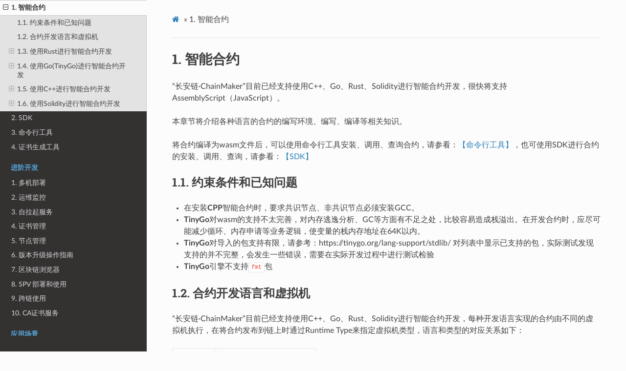

--- FILE ---
content_type: text/html
request_url: https://docs.chainmaker.org.cn/v1.2.3/html/dev/%E6%99%BA%E8%83%BD%E5%90%88%E7%BA%A6.html
body_size: 30376
content:
<!DOCTYPE html>
<html class="writer-html5" lang="en" >
<head>
  <meta charset="utf-8" /><meta name="generator" content="Docutils 0.17.1: http://docutils.sourceforge.net/" />
<script>
var _hmt = _hmt || [];
(function() {
  var hm = document.createElement("script");
  hm.src = "https://hm.baidu.com/hm.js?1bbf28e046ba89fa9923435649abbf00";
  var s = document.getElementsByTagName("script")[0];
  s.parentNode.insertBefore(hm, s);
})();
</script>

  <meta name="viewport" content="width=device-width, initial-scale=1.0" />
  <title>1. 智能合约 &mdash; chainmaker-docs v1.2.3 documentation</title>
      <link rel="stylesheet" href="../_static/pygments.css" type="text/css" />
      <link rel="stylesheet" href="../_static/css/theme.css" type="text/css" />
    <link rel="shortcut icon" href="../_static/favicon.ico"/>
  <!--[if lt IE 9]>
    <script src="../_static/js/html5shiv.min.js"></script>
  <![endif]-->
  
        <script data-url_root="../" id="documentation_options" src="../_static/documentation_options.js"></script>
        <script src="../_static/jquery.js"></script>
        <script src="../_static/underscore.js"></script>
        <script src="../_static/doctools.js"></script>
    <script src="../_static/js/theme.js"></script>
    <link rel="index" title="Index" href="../genindex.html" />
    <link rel="search" title="Search" href="../search.html" />
    <link rel="next" title="2. SDK" href="SDK.html" />
    <link rel="prev" title="17. 隐私合约" href="../tech/%E9%9A%90%E7%A7%81%E5%90%88%E7%BA%A6.html" /> 
</head>

<body class="wy-body-for-nav"> 
  <div class="wy-grid-for-nav">
    <nav data-toggle="wy-nav-shift" class="wy-nav-side">
      <div class="wy-side-scroll">
        <div class="wy-side-nav-search" >
            <a href="../index.html" class="icon icon-home"> chainmaker-docs
            <img src="../_static/chainmakerLOGO-09.png" class="logo" alt="Logo"/>
          </a>
              <div class="version">
                v1.2.3
              </div>
<div role="search">
  <form id="rtd-search-form" class="wy-form" action="../search.html" method="get">
    <input type="text" name="q" placeholder="Search docs" />
    <input type="hidden" name="check_keywords" value="yes" />
    <input type="hidden" name="area" value="default" />
  </form>
</div>
        </div><div class="wy-menu wy-menu-vertical" data-spy="affix" role="navigation" aria-label="Navigation menu">
              <p class="caption" role="heading"><span class="caption-text">长安链介绍</span></p>
<ul>
<li class="toctree-l1"><a class="reference internal" href="../intro/%E5%B9%B3%E5%8F%B0%E7%AE%80%E4%BB%8B.html">1. 长安链底层技术平台介绍</a></li>
<li class="toctree-l1"><a class="reference internal" href="../intro/%E5%8A%9F%E8%83%BD%E8%AF%B4%E6%98%8E.html">2. 功能说明</a></li>
<li class="toctree-l1"><a class="reference internal" href="../intro/%E7%BC%96%E5%86%99%E8%AF%AD%E8%A8%80.html">3. 编写语言</a></li>
<li class="toctree-l1"><a class="reference internal" href="../intro/%E7%89%88%E6%9C%AC%E8%BF%AD%E4%BB%A3.html">4. 版本迭代说明</a></li>
</ul>
<p class="caption" role="heading"><span class="caption-text">快速入门</span></p>
<ul>
<li class="toctree-l1"><a class="reference internal" href="../tutorial/%E5%BF%AB%E9%80%9F%E5%85%A5%E9%97%A8.html">1. 概述</a></li>
<li class="toctree-l1"><a class="reference internal" href="../tutorial/%E5%BF%AB%E9%80%9F%E5%85%A5%E9%97%A8.html#id2">2. 环境依赖</a></li>
<li class="toctree-l1"><a class="reference internal" href="../tutorial/%E5%BF%AB%E9%80%9F%E5%85%A5%E9%97%A8.html#id5">3. 环境搭建</a></li>
<li class="toctree-l1"><a class="reference internal" href="../tutorial/%E5%BF%AB%E9%80%9F%E5%85%A5%E9%97%A8.html#id16">4. 功能验证</a></li>
<li class="toctree-l1"><a class="reference internal" href="../tutorial/%E5%BF%AB%E9%80%9F%E5%85%A5%E9%97%A8.html#goland">5. 使用goland启动链</a></li>
<li class="toctree-l1"><a class="reference internal" href="../tutorial/%E5%BF%AB%E9%80%9F%E5%85%A5%E9%97%A8.html#id30">6. 视频教程</a></li>
<li class="toctree-l1"><a class="reference internal" href="../tutorial/%E5%BF%AB%E9%80%9F%E5%85%A5%E9%97%A8.html#id31">7. 常见问题</a></li>
<li class="toctree-l1"><a class="reference internal" href="../tutorial/FAQ.html">8. FAQ</a></li>
</ul>
<p class="caption" role="heading"><span class="caption-text">技术设计文档</span></p>
<ul>
<li class="toctree-l1"><a class="reference internal" href="../tech/%E6%95%B4%E4%BD%93%E6%9E%B6%E6%9E%84.html">1. 整体架构</a></li>
<li class="toctree-l1"><a class="reference internal" href="../tech/%E6%A0%B8%E5%BF%83%E6%B5%81%E7%A8%8B.html">2. 核心流程</a></li>
<li class="toctree-l1"><a class="reference internal" href="../tech/%E6%95%B0%E6%8D%AE%E7%BB%93%E6%9E%84.html">3. 数据结构</a></li>
<li class="toctree-l1"><a class="reference internal" href="../tech/%E6%99%BA%E8%83%BD%E5%90%88%E7%BA%A6%E4%B8%8E%E8%99%9A%E6%8B%9F%E6%9C%BA.html">4. 智能合约与虚拟机</a></li>
<li class="toctree-l1"><a class="reference internal" href="../tech/%E5%85%B1%E8%AF%86%E7%AE%97%E6%B3%95.html">5. 共识算法</a></li>
<li class="toctree-l1"><a class="reference internal" href="../tech/P2P%E7%BD%91%E7%BB%9C.html">6. P2P网络</a></li>
<li class="toctree-l1"><a class="reference internal" href="../tech/RPC%E6%9C%8D%E5%8A%A1.html">7. RPC服务</a></li>
<li class="toctree-l1"><a class="reference internal" href="../tech/%E6%95%B0%E6%8D%AE%E5%AD%98%E5%82%A8.html">8. 数据存储</a></li>
<li class="toctree-l1"><a class="reference internal" href="../tech/%E8%BA%AB%E4%BB%BD%E6%9D%83%E9%99%90%E7%AE%A1%E7%90%86.html">9. 身份权限管理</a></li>
<li class="toctree-l1"><a class="reference internal" href="../tech/%E5%8A%A0%E5%AF%86%E7%AE%97%E6%B3%95.html">10. 加密算法</a></li>
<li class="toctree-l1"><a class="reference internal" href="../tech/%E4%BA%A4%E6%98%93%E7%BC%93%E5%AD%98.html">11. 交易缓存</a></li>
<li class="toctree-l1"><a class="reference internal" href="../tech/%E5%B9%B6%E8%A1%8C%E8%B0%83%E5%BA%A6.html">12. 并行调度</a></li>
<li class="toctree-l1"><a class="reference internal" href="../tech/SQL%E5%90%88%E7%BA%A6%E6%94%AF%E6%8C%81.html">13. SQL合约支持</a></li>
<li class="toctree-l1"><a class="reference internal" href="../tech/SPV.html">14. SPV 轻节点</a></li>
<li class="toctree-l1"><a class="reference internal" href="../tech/%E8%B7%A8%E9%93%BE%E6%96%B9%E6%A1%88.html">15. 跨链方案</a></li>
<li class="toctree-l1"><a class="reference internal" href="../tech/CA%E8%AF%81%E4%B9%A6%E6%9C%8D%E5%8A%A1.html">16. CA证书服务</a></li>
<li class="toctree-l1"><a class="reference internal" href="../tech/%E9%9A%90%E7%A7%81%E5%90%88%E7%BA%A6.html">17. 隐私合约</a></li>
</ul>
<p class="caption" role="heading"><span class="caption-text">开发指南</span></p>
<ul class="current">
<li class="toctree-l1 current"><a class="current reference internal" href="#">1. 智能合约</a><ul>
<li class="toctree-l2"><a class="reference internal" href="#id2">1.1. 约束条件和已知问题</a></li>
<li class="toctree-l2"><a class="reference internal" href="#id3">1.2. 合约开发语言和虚拟机</a></li>
<li class="toctree-l2"><a class="reference internal" href="#rust">1.3. 使用Rust进行智能合约开发</a><ul>
<li class="toctree-l3"><a class="reference internal" href="#docker">1.3.1. 使用Docker镜像进行合约开发</a><ul>
<li class="toctree-l4"><a class="reference internal" href="#id4">1.3.1.1. 框架描述</a></li>
<li class="toctree-l4"><a class="reference internal" href="#id5">1.3.1.2. 示例代码说明</a></li>
<li class="toctree-l4"><a class="reference internal" href="#id8">1.3.1.3. 代码编写规则</a></li>
<li class="toctree-l4"><a class="reference internal" href="#id9">1.3.1.4. 编译说明</a></li>
</ul>
</li>
<li class="toctree-l3"><a class="reference internal" href="#id10">1.3.2. 合约发布过程</a></li>
<li class="toctree-l3"><a class="reference internal" href="#id11">1.3.3. 合约调用过程</a></li>
<li class="toctree-l3"><a class="reference internal" href="#rust-sdk-api-span-id-api-span">1.3.4. Rust SDK API描述 <span id="api"></span></a><ul>
<li class="toctree-l4"><a class="reference internal" href="#id12">1.3.4.1. 内置链交互接口</a></li>
<li class="toctree-l4"><a class="reference internal" href="#id13">1.3.4.2. 用户与链交互接口</a></li>
</ul>
</li>
</ul>
</li>
<li class="toctree-l2"><a class="reference internal" href="#go-tinygo">1.4. 使用Go(TinyGo)进行智能合约开发</a><ul>
<li class="toctree-l3"><a class="reference internal" href="#id14">1.4.1. 使用Docker镜像进行合约开发</a><ul>
<li class="toctree-l4"><a class="reference internal" href="#id15">1.4.1.1. 框架描述</a></li>
<li class="toctree-l4"><a class="reference internal" href="#id16">1.4.1.2. 示例代码说明</a></li>
<li class="toctree-l4"><a class="reference internal" href="#id19">1.4.1.3. 代码编写规则</a></li>
<li class="toctree-l4"><a class="reference internal" href="#id20">1.4.1.4. 编译说明</a></li>
</ul>
</li>
<li class="toctree-l3"><a class="reference internal" href="#id21">1.4.2. 合约发布过程</a></li>
<li class="toctree-l3"><a class="reference internal" href="#id22">1.4.3. 合约调用过程</a></li>
<li class="toctree-l3"><a class="reference internal" href="#go-sdk-api">1.4.4. Go SDK API描述</a><ul>
<li class="toctree-l4"><a class="reference internal" href="#id23">1.4.4.1. 用户与链交互接口</a></li>
</ul>
</li>
</ul>
</li>
<li class="toctree-l2"><a class="reference internal" href="#c">1.5. 使用C++进行智能合约开发</a><ul>
<li class="toctree-l3"><a class="reference internal" href="#id24">1.5.1. 用Docker镜像进行开发</a><ul>
<li class="toctree-l4"><a class="reference internal" href="#id25">1.5.1.1. 框架描述</a></li>
<li class="toctree-l4"><a class="reference internal" href="#id26">1.5.1.2. 示例代码说明</a></li>
<li class="toctree-l4"><a class="reference internal" href="#id27">1.5.1.3. 代码编写规则</a></li>
<li class="toctree-l4"><a class="reference internal" href="#id28">1.5.1.4. 编译说明</a></li>
</ul>
</li>
<li class="toctree-l3"><a class="reference internal" href="#id29">1.5.2. 合约发布过程</a></li>
<li class="toctree-l3"><a class="reference internal" href="#id30">1.5.3. 合约调用过程</a></li>
<li class="toctree-l3"><a class="reference internal" href="#c-sdk-api">1.5.4. C++ SDK API描述</a></li>
</ul>
</li>
<li class="toctree-l2"><a class="reference internal" href="#solidity">1.6. 使用Solidity进行智能合约开发</a><ul>
<li class="toctree-l3"><a class="reference internal" href="#id31">1.6.1. 合约开发</a><ul>
<li class="toctree-l4"><a class="reference internal" href="#dockerevm">1.6.1.1. 通过Docker执行evm步骤</a></li>
</ul>
</li>
<li class="toctree-l3"><a class="reference internal" href="#id32">1.6.2. 示例代码说明</a></li>
<li class="toctree-l3"><a class="reference internal" href="#id33">1.6.3. 合约发布过程</a></li>
<li class="toctree-l3"><a class="reference internal" href="#id34">1.6.4. 合约调用过程</a></li>
<li class="toctree-l3"><a class="reference internal" href="#evm">1.6.5. EVM地址说明</a></li>
</ul>
</li>
</ul>
</li>
<li class="toctree-l1"><a class="reference internal" href="SDK.html">2. SDK</a></li>
<li class="toctree-l1"><a class="reference internal" href="%E5%91%BD%E4%BB%A4%E8%A1%8C%E5%B7%A5%E5%85%B7.html">3. 命令行工具</a></li>
<li class="toctree-l1"><a class="reference internal" href="%E8%AF%81%E4%B9%A6%E7%94%9F%E6%88%90%E5%B7%A5%E5%85%B7.html">4. 证书生成工具</a></li>
</ul>
<p class="caption" role="heading"><span class="caption-text">进阶开发</span></p>
<ul>
<li class="toctree-l1"><a class="reference internal" href="../operation/%E5%A4%9A%E6%9C%BA%E9%83%A8%E7%BD%B2.html">1. 多机部署</a></li>
<li class="toctree-l1"><a class="reference internal" href="../operation/%E7%9B%91%E6%8E%A7%E8%BF%90%E7%BB%B4.html">2. 运维监控</a></li>
<li class="toctree-l1"><a class="reference internal" href="../operation/%E8%87%AA%E6%8B%89%E8%B5%B7%E6%9C%8D%E5%8A%A1.html">3. 自拉起服务</a></li>
<li class="toctree-l1"><a class="reference internal" href="../operation/%E8%AF%81%E4%B9%A6%E7%AE%A1%E7%90%86.html">4. 证书管理</a></li>
<li class="toctree-l1"><a class="reference internal" href="../operation/%E8%8A%82%E7%82%B9%E7%AE%A1%E7%90%86.html">5. 节点管理</a></li>
<li class="toctree-l1"><a class="reference internal" href="../operation/%E7%89%88%E6%9C%AC%E5%8D%87%E7%BA%A7%E6%93%8D%E4%BD%9C%E6%8C%87%E5%8D%97.html">6. 版本升级操作指南</a></li>
<li class="toctree-l1"><a class="reference internal" href="../operation/%E5%8C%BA%E5%9D%97%E9%93%BE%E6%B5%8F%E8%A7%88%E5%99%A8.html">7. 区块链浏览器</a></li>
<li class="toctree-l1"><a class="reference internal" href="../operation/%E8%BD%BB%E8%8A%82%E7%82%B9SPV%E4%BD%BF%E7%94%A8.html">8. SPV 部署和使用</a></li>
<li class="toctree-l1"><a class="reference internal" href="../operation/%E8%B7%A8%E9%93%BE%E4%BD%BF%E7%94%A8.html">9. 跨链使用</a></li>
<li class="toctree-l1"><a class="reference internal" href="../operation/CA%E8%AF%81%E4%B9%A6%E6%9C%8D%E5%8A%A1.html">10. CA证书服务</a></li>
</ul>
<p class="caption" role="heading"><span class="caption-text">应用场景</span></p>
<ul>
<li class="toctree-l1"><a class="reference internal" href="../usecase/%E4%BE%9B%E5%BA%94%E9%93%BE%E9%87%91%E8%9E%8D.html">1. 供应链金融</a></li>
<li class="toctree-l1"><a class="reference internal" href="../usecase/%E7%A2%B3%E4%BA%A4%E6%98%93.html">2. 碳交易</a></li>
<li class="toctree-l1"><a class="reference internal" href="../usecase/%E5%86%B7%E9%93%BE%E6%BA%AF%E6%BA%90.html">3. 冷链溯源</a></li>
</ul>

        </div>
      </div>
    </nav>

    <section data-toggle="wy-nav-shift" class="wy-nav-content-wrap"><nav class="wy-nav-top" aria-label="Mobile navigation menu" >
          <i data-toggle="wy-nav-top" class="fa fa-bars"></i>
          <a href="../index.html">chainmaker-docs</a>
      </nav>

      <div class="wy-nav-content">
        <div class="rst-content">
          <div role="navigation" aria-label="Page navigation">
  <ul class="wy-breadcrumbs">
      <li><a href="../index.html" class="icon icon-home"></a> &raquo;</li>
      <li><span class="section-number">1. </span>智能合约</li>
      <li class="wy-breadcrumbs-aside">
            <a href="../_sources/dev/智能合约.md.txt" rel="nofollow"> View page source</a>
      </li>
  </ul>
  <hr/>
</div>
          <div role="main" class="document" itemscope="itemscope" itemtype="http://schema.org/Article">
           <div itemprop="articleBody">
             
  <section id="id1">
<h1><span class="section-number">1. </span>智能合约<a class="headerlink" href="#id1" title="Permalink to this headline"></a></h1>
<p>“长安链·ChainMaker”目前已经支持使用C++、Go、Rust、Solidity进行智能合约开发，很快将支持AssemblyScript（JavaScript）。</p>
<p>本章节将介绍各种语言的合约的编写环境、编写、编译等相关知识。</p>
<p>将合约编译为wasm文件后，可以使用命令行工具安装、调用、查询合约，请参看：<a class="reference internal" href="%E5%91%BD%E4%BB%A4%E8%A1%8C%E5%B7%A5%E5%85%B7.html"><span class="doc">【命令行工具】</span></a>，也可使用SDK进行合约的安装、调用、查询，请参看：<a class="reference internal" href="SDK.html"><span class="doc">【SDK】</span></a></p>
<section id="id2">
<h2><span class="section-number">1.1. </span>约束条件和已知问题<a class="headerlink" href="#id2" title="Permalink to this headline"></a></h2>
<ul class="simple">
<li><p>在安装<strong>CPP</strong>智能合约时，要求共识节点、非共识节点必须安装GCC。</p></li>
<li><p><strong>TinyGo</strong>对wasm的支持不太完善，对内存逃逸分析、GC等方面有不足之处，比较容易造成栈溢出。在开发合约时，应尽可能减少循环、内存申请等业务逻辑，使变量的栈内存地址在64K以内。</p></li>
<li><p><strong>TinyGo</strong>对导入的包支持有限，请参考：https://tinygo.org/lang-support/stdlib/ 对列表中显示已支持的包，实际测试发现支持的并不完整，会发生一些错误，需要在实际开发过程中进行测试检验</p></li>
<li><p><strong>TinyGo</strong>引擎不支持<code class="docutils literal notranslate"><span class="pre">fmt</span></code>包</p></li>
</ul>
</section>
<section id="id3">
<h2><span class="section-number">1.2. </span>合约开发语言和虚拟机<a class="headerlink" href="#id3" title="Permalink to this headline"></a></h2>
<p>“长安链·ChainMaker”目前已经支持使用C++、Go、Rust、Solidity进行智能合约开发，每种开发语言实现的合约由不同的虚拟机执行，在将合约发布到链上时通过Runtime Type来指定虚拟机类型，语言和类型的对应关系如下：</p>
<table border="1" class="docutils">
<thead>
<tr>
<th>语言</th>
<th>类型</th>
</tr>
</thead>
<tbody>
<tr>
<td>系统合约</td>
<td>RuntimeType_NATIVE = 1</td>
</tr>
<tr>
<td>rust</td>
<td>RuntimeType_WASMER = 2</td>
</tr>
<tr>
<td>c++</td>
<td>RuntimeType_WXVM = 3</td>
</tr>
<tr>
<td>tinygo</td>
<td>RuntimeType_GASM = 4</td>
</tr>
<tr>
<td>solidity</td>
<td>RuntimeType_EVM = 5</td>
</tr>
</tbody>
</table></section>
<section id="rust">
<h2><span class="section-number">1.3. </span>使用Rust进行智能合约开发<a class="headerlink" href="#rust" title="Permalink to this headline"></a></h2>
<p>读者对象：本章节主要描述使用Rust进行ChainMaker合约编写的方法，主要面向于使用Rust进行ChainMaker的合约开发的开发者。</p>
<p>rust 安装及教程请参考：<a class="reference external" href="https://www.rust-lang.org/">rust 官网</a></p>
<section id="docker">
<h3><span class="section-number">1.3.1. </span>使用Docker镜像进行合约开发<a class="headerlink" href="#docker" title="Permalink to this headline"></a></h3>
<p>ChainMaker官方已经将容器发布至 <a class="reference external" href="https://hub.docker.com/u/chainmakerofficial">docker hub</a></p>
<p>拉取镜像</p>
<div class="highlight-sh notranslate"><div class="highlight"><pre><span></span>docker pull chainmakerofficial/chainmaker-rust-contract:1.2.0
</pre></div>
</div>
<p>请指定你本机的工作目录$WORK_DIR，例如/data/workspace/contract，挂载到docker容器中以方便后续进行必要的一些文件拷贝</p>
<div class="highlight-sh notranslate"><div class="highlight"><pre><span></span>docker run -it --name chainmaker-rust-contract -v <span class="nv">$WORK_DIR</span>:/home chainmakerofficial/chainmaker-rust-contract:1.2.0 bash
<span class="c1"># 或者先后台启动</span>
docker run -d  --name chainmaker-rust-contract -v <span class="nv">$WORK_DIR</span>:/home chainmakerofficial/chainmaker-rust-contract:1.2.0 bash -c <span class="s2">&quot;while true; do echo hello world; sleep 5;done&quot;</span>
<span class="c1"># 再进入容器</span>
docker <span class="nb">exec</span> -it chainmaker-rust-contract bash
</pre></div>
</div>
<p>编译合约</p>
<div class="highlight-sh notranslate"><div class="highlight"><pre><span></span><span class="nb">cd</span> /home/
tar xvf /data/contract_rust_template.tar.gz
<span class="nb">cd</span> contract_rust
make build
</pre></div>
</div>
<p>生成合约的字节码文件在</p>
<div class="highlight-default notranslate"><div class="highlight"><pre><span></span><span class="o">/</span><span class="n">home</span><span class="o">/</span><span class="n">contract_rust</span><span class="o">/</span><span class="n">target</span><span class="o">/</span><span class="n">wasm32</span><span class="o">-</span><span class="n">unknown</span><span class="o">-</span><span class="n">unknown</span><span class="o">/</span><span class="n">release</span><span class="o">/</span><span class="n">chainmaker_contract</span><span class="o">.</span><span class="n">wasm</span>
</pre></div>
</div>
<section id="id4">
<h4><span class="section-number">1.3.1.1. </span>框架描述<a class="headerlink" href="#id4" title="Permalink to this headline"></a></h4>
<p>解压缩contract_rust_template.tar.gz后，文件描述如下：</p>
<div class="highlight-sh notranslate"><div class="highlight"><pre><span></span>chainmaker-contract-sdk-rust$ tree -I target
.
├── Cargo.lock <span class="c1"># 依赖版本信息</span>
├── Cargo.toml <span class="c1"># 项目配置及依赖，参考：https://rustwasm.github.io/wasm-pack/book/cargo-toml-configuration.html</span>
├── Makefile   <span class="c1"># build一个wasm文件</span>
├── README.md  <span class="c1"># 编译环境说明</span>
├── src
│   ├── contract_fact.rs			<span class="c1"># 存证示例代码</span>
│   ├── easycodec.rs                <span class="c1"># 序列化工具类</span>
│   ├── lib.rs                      <span class="c1"># 程序入口</span>
│   ├── sim_context.rs              <span class="c1"># 合约SDK主要接口及实现</span>
│   ├── sim_context_bulletproofs.rs <span class="c1"># 合约SDK基于bulletproofs的范围证明接口实现</span>
│   ├── sim_context_paillier.rs     <span class="c1"># 合约SDK基于paillier的半同态运算接口实现</span>
│   ├── sim_context_rs.rs           <span class="c1"># 合约SDK sql接口实现</span>
│   └── vec_box.rs                  <span class="c1"># 内存管理类</span>
</pre></div>
</div>
</section>
<section id="id5">
<h4><span class="section-number">1.3.1.2. </span>示例代码说明<a class="headerlink" href="#id5" title="Permalink to this headline"></a></h4>
<p><span id="fact"></span></p>
<section id="id6">
<h5><span class="section-number">1.3.1.2.1. </span>存证合约<a class="headerlink" href="#id6" title="Permalink to this headline"></a></h5>
<p><strong>存证合约示例：contract_fact.rs</strong> 实现如下两个功能</p>
<p>1、存储文件哈希和文件名称和时间。</p>
<p>2、通过文件哈希查询该条记录</p>
<div class="highlight-rust notranslate"><div class="highlight"><pre><span></span><span class="k">use</span><span class="w"> </span><span class="k">crate</span>::<span class="n">easycodec</span>::<span class="o">*</span><span class="p">;</span><span class="w"></span>
<span class="k">use</span><span class="w"> </span><span class="k">crate</span>::<span class="n">sim_context</span><span class="p">;</span><span class="w"></span>
<span class="k">use</span><span class="w"> </span><span class="n">sim_context</span>::<span class="o">*</span><span class="p">;</span><span class="w"></span>

<span class="c1">// 安装合约时会执行此方法，必须</span>
<span class="cp">#[no_mangle]</span><span class="w"></span>
<span class="k">pub</span><span class="w"> </span><span class="k">extern</span><span class="w"> </span><span class="s">&quot;C&quot;</span><span class="w"> </span><span class="k">fn</span> <span class="nf">init_contract</span><span class="p">()</span><span class="w"> </span><span class="p">{</span><span class="w"></span>
<span class="w">    </span><span class="c1">// 安装时的业务逻辑，内容可为空</span>
<span class="w">    </span><span class="n">sim_context</span>::<span class="n">log</span><span class="p">(</span><span class="s">&quot;init_contract&quot;</span><span class="p">);</span><span class="w"></span>
<span class="p">}</span><span class="w"></span>

<span class="c1">// 升级合约时会执行此方法，必须</span>
<span class="cp">#[no_mangle]</span><span class="w"></span>
<span class="k">pub</span><span class="w"> </span><span class="k">extern</span><span class="w"> </span><span class="s">&quot;C&quot;</span><span class="w"> </span><span class="k">fn</span> <span class="nf">upgrade</span><span class="p">()</span><span class="w"> </span><span class="p">{</span><span class="w"></span>
<span class="w">    </span><span class="c1">// 升级时的业务逻辑，内容可为空</span>
<span class="w">    </span><span class="n">sim_context</span>::<span class="n">log</span><span class="p">(</span><span class="s">&quot;upgrade&quot;</span><span class="p">);</span><span class="w"></span>
<span class="w">    </span><span class="kd">let</span><span class="w"> </span><span class="n">ctx</span><span class="w"> </span><span class="o">=</span><span class="w"> </span><span class="o">&amp;</span><span class="k">mut</span><span class="w"> </span><span class="n">sim_context</span>::<span class="n">get_sim_context</span><span class="p">();</span><span class="w"></span>
<span class="w">    </span><span class="n">ctx</span><span class="p">.</span><span class="n">ok</span><span class="p">(</span><span class="s">&quot;upgrade success&quot;</span><span class="p">.</span><span class="n">as_bytes</span><span class="p">());</span><span class="w"></span>
<span class="p">}</span><span class="w"></span>

<span class="k">struct</span> <span class="nc">Fact</span><span class="w"> </span><span class="p">{</span><span class="w"></span>
<span class="w">    </span><span class="n">file_hash</span>: <span class="nb">String</span><span class="p">,</span><span class="w"></span>
<span class="w">    </span><span class="n">file_name</span>: <span class="nb">String</span><span class="p">,</span><span class="w"></span>
<span class="w">    </span><span class="n">time</span>: <span class="kt">i32</span><span class="p">,</span><span class="w"></span>
<span class="w">    </span><span class="n">ec</span>: <span class="nc">EasyCodec</span><span class="p">,</span><span class="w"></span>
<span class="p">}</span><span class="w"></span>

<span class="k">impl</span><span class="w"> </span><span class="n">Fact</span><span class="w"> </span><span class="p">{</span><span class="w"></span>
<span class="w">    </span><span class="k">fn</span> <span class="nf">new_fact</span><span class="p">(</span><span class="n">file_hash</span>: <span class="nb">String</span><span class="p">,</span><span class="w"> </span><span class="n">file_name</span>: <span class="nb">String</span><span class="p">,</span><span class="w"> </span><span class="n">time</span>: <span class="kt">i32</span><span class="p">)</span><span class="w"> </span>-&gt; <span class="nc">Fact</span><span class="w"> </span><span class="p">{</span><span class="w"></span>
<span class="w">        </span><span class="kd">let</span><span class="w"> </span><span class="k">mut</span><span class="w"> </span><span class="n">ec</span><span class="w"> </span><span class="o">=</span><span class="w"> </span><span class="n">EasyCodec</span>::<span class="n">new</span><span class="p">();</span><span class="w"></span>
<span class="w">        </span><span class="n">ec</span><span class="p">.</span><span class="n">add_string</span><span class="p">(</span><span class="s">&quot;file_hash&quot;</span><span class="p">,</span><span class="w"> </span><span class="n">file_hash</span><span class="p">.</span><span class="n">as_str</span><span class="p">());</span><span class="w"></span>
<span class="w">        </span><span class="n">ec</span><span class="p">.</span><span class="n">add_string</span><span class="p">(</span><span class="s">&quot;file_name&quot;</span><span class="p">,</span><span class="w"> </span><span class="n">file_name</span><span class="p">.</span><span class="n">as_str</span><span class="p">());</span><span class="w"></span>
<span class="w">        </span><span class="n">ec</span><span class="p">.</span><span class="n">add_i32</span><span class="p">(</span><span class="s">&quot;time&quot;</span><span class="p">,</span><span class="w"> </span><span class="n">time</span><span class="p">);</span><span class="w"></span>
<span class="w">        </span><span class="n">Fact</span><span class="w"> </span><span class="p">{</span><span class="w"></span>
<span class="w">            </span><span class="n">file_hash</span><span class="p">,</span><span class="w"></span>
<span class="w">            </span><span class="n">file_name</span><span class="p">,</span><span class="w"></span>
<span class="w">            </span><span class="n">time</span><span class="p">,</span><span class="w"></span>
<span class="w">            </span><span class="n">ec</span><span class="p">,</span><span class="w"></span>
<span class="w">        </span><span class="p">}</span><span class="w"></span>
<span class="w">    </span><span class="p">}</span><span class="w"></span>

<span class="w">    </span><span class="k">fn</span> <span class="nf">get_emit_event_data</span><span class="p">(</span><span class="o">&amp;</span><span class="bp">self</span><span class="p">)</span><span class="w"> </span>-&gt; <span class="nb">Vec</span><span class="o">&lt;</span><span class="nb">String</span><span class="o">&gt;</span><span class="w"> </span><span class="p">{</span><span class="w"></span>
<span class="w">        </span><span class="kd">let</span><span class="w"> </span><span class="k">mut</span><span class="w"> </span><span class="n">arr</span>: <span class="nb">Vec</span><span class="o">&lt;</span><span class="nb">String</span><span class="o">&gt;</span><span class="w"> </span><span class="o">=</span><span class="w"> </span><span class="nb">Vec</span>::<span class="n">new</span><span class="p">();</span><span class="w"></span>
<span class="w">        </span><span class="n">arr</span><span class="p">.</span><span class="n">push</span><span class="p">(</span><span class="bp">self</span><span class="p">.</span><span class="n">file_hash</span><span class="p">.</span><span class="n">clone</span><span class="p">());</span><span class="w"></span>
<span class="w">        </span><span class="n">arr</span><span class="p">.</span><span class="n">push</span><span class="p">(</span><span class="bp">self</span><span class="p">.</span><span class="n">file_name</span><span class="p">.</span><span class="n">clone</span><span class="p">());</span><span class="w"></span>
<span class="w">        </span><span class="n">arr</span><span class="p">.</span><span class="n">push</span><span class="p">(</span><span class="bp">self</span><span class="p">.</span><span class="n">time</span><span class="p">.</span><span class="n">to_string</span><span class="p">());</span><span class="w"></span>
<span class="w">        </span><span class="n">arr</span><span class="w"></span>
<span class="w">    </span><span class="p">}</span><span class="w"></span>

<span class="w">    </span><span class="k">fn</span> <span class="nf">to_json</span><span class="p">(</span><span class="o">&amp;</span><span class="bp">self</span><span class="p">)</span><span class="w"> </span>-&gt; <span class="nb">String</span> <span class="p">{</span><span class="w"></span>
<span class="w">        </span><span class="bp">self</span><span class="p">.</span><span class="n">ec</span><span class="p">.</span><span class="n">to_json</span><span class="p">()</span><span class="w"></span>
<span class="w">    </span><span class="p">}</span><span class="w"></span>

<span class="w">    </span><span class="k">fn</span> <span class="nf">marshal</span><span class="p">(</span><span class="o">&amp;</span><span class="bp">self</span><span class="p">)</span><span class="w"> </span>-&gt; <span class="nb">Vec</span><span class="o">&lt;</span><span class="kt">u8</span><span class="o">&gt;</span><span class="w"> </span><span class="p">{</span><span class="w"></span>
<span class="w">        </span><span class="bp">self</span><span class="p">.</span><span class="n">ec</span><span class="p">.</span><span class="n">marshal</span><span class="p">()</span><span class="w"></span>
<span class="w">    </span><span class="p">}</span><span class="w"></span>

<span class="w">    </span><span class="k">fn</span> <span class="nf">unmarshal</span><span class="p">(</span><span class="n">data</span>: <span class="kp">&amp;</span><span class="nb">Vec</span><span class="o">&lt;</span><span class="kt">u8</span><span class="o">&gt;</span><span class="p">)</span><span class="w"> </span>-&gt; <span class="nc">Fact</span><span class="w"> </span><span class="p">{</span><span class="w"></span>
<span class="w">        </span><span class="kd">let</span><span class="w"> </span><span class="n">ec</span><span class="w"> </span><span class="o">=</span><span class="w"> </span><span class="n">EasyCodec</span>::<span class="n">new_with_bytes</span><span class="p">(</span><span class="n">data</span><span class="p">);</span><span class="w"></span>
<span class="w">        </span><span class="n">Fact</span><span class="w"> </span><span class="p">{</span><span class="w"></span>
<span class="w">            </span><span class="n">file_hash</span>: <span class="nc">ec</span><span class="p">.</span><span class="n">get_string</span><span class="p">(</span><span class="s">&quot;file_hash&quot;</span><span class="p">).</span><span class="n">unwrap</span><span class="p">(),</span><span class="w"></span>
<span class="w">            </span><span class="n">file_name</span>: <span class="nc">ec</span><span class="p">.</span><span class="n">get_string</span><span class="p">(</span><span class="s">&quot;file_name&quot;</span><span class="p">).</span><span class="n">unwrap</span><span class="p">(),</span><span class="w"></span>
<span class="w">            </span><span class="n">time</span>: <span class="nc">ec</span><span class="p">.</span><span class="n">get_i32</span><span class="p">(</span><span class="s">&quot;time&quot;</span><span class="p">).</span><span class="n">unwrap</span><span class="p">(),</span><span class="w"></span>
<span class="w">            </span><span class="n">ec</span><span class="p">,</span><span class="w"></span>
<span class="w">        </span><span class="p">}</span><span class="w"></span>
<span class="w">    </span><span class="p">}</span><span class="w"></span>
<span class="p">}</span><span class="w"></span>

<span class="c1">// save 保存存证数据</span>
<span class="cp">#[no_mangle]</span><span class="w"></span>
<span class="k">pub</span><span class="w"> </span><span class="k">extern</span><span class="w"> </span><span class="s">&quot;C&quot;</span><span class="w"> </span><span class="k">fn</span> <span class="nf">save</span><span class="p">()</span><span class="w"> </span><span class="p">{</span><span class="w"></span>
<span class="w">    </span><span class="c1">// 获取上下文</span>
<span class="w">    </span><span class="kd">let</span><span class="w"> </span><span class="n">ctx</span><span class="w"> </span><span class="o">=</span><span class="w"> </span><span class="o">&amp;</span><span class="k">mut</span><span class="w"> </span><span class="n">sim_context</span>::<span class="n">get_sim_context</span><span class="p">();</span><span class="w"></span>

<span class="w">    </span><span class="c1">// 获取传入参数</span>
<span class="w">    </span><span class="kd">let</span><span class="w"> </span><span class="n">file_hash</span><span class="w"> </span><span class="o">=</span><span class="w"> </span><span class="n">ctx</span><span class="p">.</span><span class="n">arg_default_blank</span><span class="p">(</span><span class="s">&quot;file_hash&quot;</span><span class="p">);</span><span class="w"></span>
<span class="w">    </span><span class="kd">let</span><span class="w"> </span><span class="n">file_name</span><span class="w"> </span><span class="o">=</span><span class="w"> </span><span class="n">ctx</span><span class="p">.</span><span class="n">arg_default_blank</span><span class="p">(</span><span class="s">&quot;file_name&quot;</span><span class="p">);</span><span class="w"></span>
<span class="w">    </span><span class="kd">let</span><span class="w"> </span><span class="n">time_str</span><span class="w"> </span><span class="o">=</span><span class="w"> </span><span class="n">ctx</span><span class="p">.</span><span class="n">arg_default_blank</span><span class="p">(</span><span class="s">&quot;time&quot;</span><span class="p">);</span><span class="w"></span>

<span class="w">    </span><span class="c1">// 构造结构体</span>
<span class="w">    </span><span class="kd">let</span><span class="w"> </span><span class="n">r_i32</span><span class="w"> </span><span class="o">=</span><span class="w"> </span><span class="n">time_str</span><span class="p">.</span><span class="n">parse</span>::<span class="o">&lt;</span><span class="kt">i32</span><span class="o">&gt;</span><span class="p">();</span><span class="w"></span>
<span class="w">    </span><span class="k">if</span><span class="w"> </span><span class="n">r_i32</span><span class="p">.</span><span class="n">is_err</span><span class="p">()</span><span class="w"> </span><span class="p">{</span><span class="w"></span>
<span class="w">        </span><span class="kd">let</span><span class="w"> </span><span class="n">msg</span><span class="w"> </span><span class="o">=</span><span class="w"> </span><span class="fm">format!</span><span class="p">(</span><span class="s">&quot;time is {:?} not int32 number.&quot;</span><span class="p">,</span><span class="w"> </span><span class="n">time_str</span><span class="p">);</span><span class="w"></span>
<span class="w">        </span><span class="n">ctx</span><span class="p">.</span><span class="n">log</span><span class="p">(</span><span class="o">&amp;</span><span class="n">msg</span><span class="p">);</span><span class="w"></span>
<span class="w">        </span><span class="n">ctx</span><span class="p">.</span><span class="n">error</span><span class="p">(</span><span class="o">&amp;</span><span class="n">msg</span><span class="p">);</span><span class="w"></span>
<span class="w">        </span><span class="k">return</span><span class="p">;</span><span class="w"></span>
<span class="w">    </span><span class="p">}</span><span class="w"></span>
<span class="w">    </span><span class="kd">let</span><span class="w"> </span><span class="n">time</span>: <span class="kt">i32</span> <span class="o">=</span><span class="w"> </span><span class="n">r_i32</span><span class="p">.</span><span class="n">unwrap</span><span class="p">();</span><span class="w"></span>
<span class="w">    </span><span class="kd">let</span><span class="w"> </span><span class="n">fact</span><span class="w"> </span><span class="o">=</span><span class="w"> </span><span class="n">Fact</span>::<span class="n">new_fact</span><span class="p">(</span><span class="n">file_hash</span><span class="p">,</span><span class="w"> </span><span class="n">file_name</span><span class="p">,</span><span class="w"> </span><span class="n">time</span><span class="p">);</span><span class="w"></span>

<span class="w">    </span><span class="c1">// 事件</span>
<span class="w">    </span><span class="n">ctx</span><span class="p">.</span><span class="n">emit_event</span><span class="p">(</span><span class="s">&quot;topic_vx&quot;</span><span class="p">,</span><span class="w"> </span><span class="o">&amp;</span><span class="n">fact</span><span class="p">.</span><span class="n">get_emit_event_data</span><span class="p">());</span><span class="w"></span>

<span class="w">    </span><span class="c1">// 序列化后存储</span>
<span class="w">    </span><span class="n">ctx</span><span class="p">.</span><span class="n">put_state</span><span class="p">(</span><span class="w"></span>
<span class="w">        </span><span class="s">&quot;fact_ec&quot;</span><span class="p">,</span><span class="w"></span>
<span class="w">        </span><span class="n">fact</span><span class="p">.</span><span class="n">file_hash</span><span class="p">.</span><span class="n">as_str</span><span class="p">(),</span><span class="w"></span>
<span class="w">        </span><span class="n">fact</span><span class="p">.</span><span class="n">marshal</span><span class="p">().</span><span class="n">as_slice</span><span class="p">(),</span><span class="w"></span>
<span class="w">    </span><span class="p">);</span><span class="w"></span>
<span class="p">}</span><span class="w"></span>

<span class="c1">// find_by_file_hash 根据file_hash查询存证数据</span>
<span class="cp">#[no_mangle]</span><span class="w"></span>
<span class="k">pub</span><span class="w"> </span><span class="k">extern</span><span class="w"> </span><span class="s">&quot;C&quot;</span><span class="w"> </span><span class="k">fn</span> <span class="nf">find_by_file_hash</span><span class="p">()</span><span class="w"> </span><span class="p">{</span><span class="w"></span>
<span class="w">    </span><span class="c1">// 获取上下文</span>
<span class="w">    </span><span class="kd">let</span><span class="w"> </span><span class="n">ctx</span><span class="w"> </span><span class="o">=</span><span class="w"> </span><span class="o">&amp;</span><span class="k">mut</span><span class="w"> </span><span class="n">sim_context</span>::<span class="n">get_sim_context</span><span class="p">();</span><span class="w"></span>

<span class="w">    </span><span class="c1">// 获取传入参数</span>
<span class="w">    </span><span class="kd">let</span><span class="w"> </span><span class="n">file_hash</span><span class="w"> </span><span class="o">=</span><span class="w"> </span><span class="n">ctx</span><span class="p">.</span><span class="n">arg_default_blank</span><span class="p">(</span><span class="s">&quot;file_hash&quot;</span><span class="p">);</span><span class="w"></span>

<span class="w">    </span><span class="c1">// 校验参数</span>
<span class="w">    </span><span class="k">if</span><span class="w"> </span><span class="n">file_hash</span><span class="p">.</span><span class="n">len</span><span class="p">()</span><span class="w"> </span><span class="o">==</span><span class="w"> </span><span class="mi">0</span><span class="w"> </span><span class="p">{</span><span class="w"></span>
<span class="w">        </span><span class="n">ctx</span><span class="p">.</span><span class="n">log</span><span class="p">(</span><span class="s">&quot;file_hash is null&quot;</span><span class="p">);</span><span class="w"></span>
<span class="w">        </span><span class="n">ctx</span><span class="p">.</span><span class="n">ok</span><span class="p">(</span><span class="s">&quot;&quot;</span><span class="p">.</span><span class="n">as_bytes</span><span class="p">());</span><span class="w"></span>
<span class="w">        </span><span class="k">return</span><span class="p">;</span><span class="w"></span>
<span class="w">    </span><span class="p">}</span><span class="w"></span>

<span class="w">    </span><span class="c1">// 查询</span>
<span class="w">    </span><span class="kd">let</span><span class="w"> </span><span class="n">r</span><span class="w"> </span><span class="o">=</span><span class="w"> </span><span class="n">ctx</span><span class="p">.</span><span class="n">get_state</span><span class="p">(</span><span class="s">&quot;fact_ec&quot;</span><span class="p">,</span><span class="w"> </span><span class="o">&amp;</span><span class="n">file_hash</span><span class="p">);</span><span class="w"></span>

<span class="w">    </span><span class="c1">// 校验返回结果</span>
<span class="w">    </span><span class="k">if</span><span class="w"> </span><span class="n">r</span><span class="p">.</span><span class="n">is_err</span><span class="p">()</span><span class="w"> </span><span class="p">{</span><span class="w"></span>
<span class="w">        </span><span class="n">ctx</span><span class="p">.</span><span class="n">log</span><span class="p">(</span><span class="s">&quot;get_state fail&quot;</span><span class="p">);</span><span class="w"></span>
<span class="w">        </span><span class="n">ctx</span><span class="p">.</span><span class="n">error</span><span class="p">(</span><span class="s">&quot;get_state fail&quot;</span><span class="p">);</span><span class="w"></span>
<span class="w">        </span><span class="k">return</span><span class="p">;</span><span class="w"></span>
<span class="w">    </span><span class="p">}</span><span class="w"></span>
<span class="w">    </span><span class="kd">let</span><span class="w"> </span><span class="n">fact_vec</span><span class="w"> </span><span class="o">=</span><span class="w"> </span><span class="n">r</span><span class="p">.</span><span class="n">unwrap</span><span class="p">();</span><span class="w"></span>
<span class="w">    </span><span class="k">if</span><span class="w"> </span><span class="n">fact_vec</span><span class="p">.</span><span class="n">len</span><span class="p">()</span><span class="w"> </span><span class="o">==</span><span class="w"> </span><span class="mi">0</span><span class="w"> </span><span class="p">{</span><span class="w"></span>
<span class="w">        </span><span class="n">ctx</span><span class="p">.</span><span class="n">log</span><span class="p">(</span><span class="s">&quot;None&quot;</span><span class="p">);</span><span class="w"></span>
<span class="w">        </span><span class="n">ctx</span><span class="p">.</span><span class="n">ok</span><span class="p">(</span><span class="s">&quot;&quot;</span><span class="p">.</span><span class="n">as_bytes</span><span class="p">());</span><span class="w"></span>
<span class="w">        </span><span class="k">return</span><span class="p">;</span><span class="w"></span>
<span class="w">    </span><span class="p">}</span><span class="w"></span>

<span class="w">    </span><span class="c1">// 查询</span>
<span class="w">    </span><span class="kd">let</span><span class="w"> </span><span class="n">r</span><span class="w"> </span><span class="o">=</span><span class="w"> </span><span class="n">ctx</span><span class="p">.</span><span class="n">get_state</span><span class="p">(</span><span class="s">&quot;fact_ec&quot;</span><span class="p">,</span><span class="w"> </span><span class="o">&amp;</span><span class="n">file_hash</span><span class="p">).</span><span class="n">unwrap</span><span class="p">();</span><span class="w"></span>
<span class="w">    </span><span class="kd">let</span><span class="w"> </span><span class="n">fact</span><span class="w"> </span><span class="o">=</span><span class="w"> </span><span class="n">Fact</span>::<span class="n">unmarshal</span><span class="p">(</span><span class="o">&amp;</span><span class="n">r</span><span class="p">);</span><span class="w"></span>
<span class="w">    </span><span class="kd">let</span><span class="w"> </span><span class="n">json_str</span><span class="w"> </span><span class="o">=</span><span class="w"> </span><span class="n">fact</span><span class="p">.</span><span class="n">to_json</span><span class="p">();</span><span class="w"></span>

<span class="w">    </span><span class="c1">// 返回查询结果</span>
<span class="w">    </span><span class="n">ctx</span><span class="p">.</span><span class="n">ok</span><span class="p">(</span><span class="n">json_str</span><span class="p">.</span><span class="n">as_bytes</span><span class="p">());</span><span class="w"></span>
<span class="w">    </span><span class="n">ctx</span><span class="p">.</span><span class="n">log</span><span class="p">(</span><span class="o">&amp;</span><span class="n">json_str</span><span class="p">);</span><span class="w"></span>
<span class="p">}</span><span class="w"></span>
</pre></div>
</div>
</section>
<section id="id7">
<h5><span class="section-number">1.3.1.2.2. </span>迭代器使用<a class="headerlink" href="#id7" title="Permalink to this headline"></a></h5>
<p><a class="reference external" href="#new_iterator_interface">点击此处查看接口说明</a></p>
<p>使用示例如下：</p>
<div class="highlight-rust notranslate"><div class="highlight"><pre><span></span><span class="cp">#[no_mangle]</span><span class="w"></span>
<span class="k">pub</span><span class="w"> </span><span class="k">extern</span><span class="w"> </span><span class="s">&quot;C&quot;</span><span class="w"> </span><span class="k">fn</span> <span class="nf">how_to_use_iterator</span><span class="p">()</span><span class="w"> </span><span class="p">{</span><span class="w"></span>
<span class="w">    </span><span class="kd">let</span><span class="w"> </span><span class="n">ctx</span><span class="w"> </span><span class="o">=</span><span class="w"> </span><span class="o">&amp;</span><span class="k">mut</span><span class="w"> </span><span class="n">sim_context</span>::<span class="n">get_sim_context</span><span class="p">();</span><span class="w"></span>

<span class="w">    </span><span class="c1">// 构造数据</span>
<span class="w">    </span><span class="n">ctx</span><span class="p">.</span><span class="n">put_state</span><span class="p">(</span><span class="s">&quot;key1&quot;</span><span class="p">,</span><span class="w"> </span><span class="s">&quot;field1&quot;</span><span class="p">,</span><span class="w"> </span><span class="s">&quot;val&quot;</span><span class="p">.</span><span class="n">as_bytes</span><span class="p">());</span><span class="w"></span>
<span class="w">    </span><span class="n">ctx</span><span class="p">.</span><span class="n">put_state</span><span class="p">(</span><span class="s">&quot;key1&quot;</span><span class="p">,</span><span class="w"> </span><span class="s">&quot;field2&quot;</span><span class="p">,</span><span class="w"> </span><span class="s">&quot;val&quot;</span><span class="p">.</span><span class="n">as_bytes</span><span class="p">());</span><span class="w"></span>
<span class="w">    </span><span class="n">ctx</span><span class="p">.</span><span class="n">put_state</span><span class="p">(</span><span class="s">&quot;key1&quot;</span><span class="p">,</span><span class="w"> </span><span class="s">&quot;field23&quot;</span><span class="p">,</span><span class="w"> </span><span class="s">&quot;val&quot;</span><span class="p">.</span><span class="n">as_bytes</span><span class="p">());</span><span class="w"></span>
<span class="w">    </span><span class="n">ctx</span><span class="p">.</span><span class="n">put_state</span><span class="p">(</span><span class="s">&quot;key1&quot;</span><span class="p">,</span><span class="w"> </span><span class="s">&quot;field3&quot;</span><span class="p">,</span><span class="w"> </span><span class="s">&quot;val&quot;</span><span class="p">.</span><span class="n">as_bytes</span><span class="p">());</span><span class="w"></span>
<span class="w">    </span><span class="c1">// 使用迭代器，能查出来  field1，field2，field23 三条数据</span>
<span class="w">    </span><span class="kd">let</span><span class="w"> </span><span class="n">r</span><span class="w"> </span><span class="o">=</span><span class="w"> </span><span class="n">ctx</span><span class="p">.</span><span class="n">new_iterator_with_field</span><span class="p">(</span><span class="s">&quot;key1&quot;</span><span class="p">,</span><span class="w"> </span><span class="s">&quot;field1&quot;</span><span class="p">,</span><span class="w"> </span><span class="s">&quot;field3&quot;</span><span class="p">);</span><span class="w"></span>
<span class="w">    </span><span class="k">if</span><span class="w"> </span><span class="n">r</span><span class="p">.</span><span class="n">is_ok</span><span class="p">()</span><span class="w"> </span><span class="p">{</span><span class="w"></span>
<span class="w">        </span><span class="kd">let</span><span class="w"> </span><span class="n">rs</span><span class="w"> </span><span class="o">=</span><span class="w"> </span><span class="n">r</span><span class="p">.</span><span class="n">unwrap</span><span class="p">();</span><span class="w"></span>
<span class="w">        </span><span class="c1">// 遍历</span>
<span class="w">        </span><span class="k">while</span><span class="w"> </span><span class="n">rs</span><span class="p">.</span><span class="n">has_next</span><span class="p">()</span><span class="w"> </span><span class="p">{</span><span class="w"></span>
<span class="w">            </span><span class="c1">// 获取下一行值</span>
<span class="w">            </span><span class="kd">let</span><span class="w"> </span><span class="n">row</span><span class="w"> </span><span class="o">=</span><span class="w"> </span><span class="n">rs</span><span class="p">.</span><span class="n">next_row</span><span class="p">().</span><span class="n">unwrap</span><span class="p">();</span><span class="w"></span>
<span class="w">            </span><span class="kd">let</span><span class="w"> </span><span class="n">key</span><span class="w"> </span><span class="o">=</span><span class="w"> </span><span class="n">row</span><span class="p">.</span><span class="n">get_string</span><span class="p">(</span><span class="s">&quot;key&quot;</span><span class="p">).</span><span class="n">unwrap</span><span class="p">();</span><span class="w"></span>
<span class="w">            </span><span class="kd">let</span><span class="w"> </span><span class="n">field</span><span class="w"> </span><span class="o">=</span><span class="w"> </span><span class="n">row</span><span class="p">.</span><span class="n">get_bytes</span><span class="p">(</span><span class="s">&quot;field&quot;</span><span class="p">);</span><span class="w"></span>
<span class="w">            </span><span class="kd">let</span><span class="w"> </span><span class="n">val</span><span class="w"> </span><span class="o">=</span><span class="w"> </span><span class="n">row</span><span class="p">.</span><span class="n">get_bytes</span><span class="p">(</span><span class="s">&quot;value&quot;</span><span class="p">);</span><span class="w"></span>
<span class="w">            </span><span class="c1">// do something</span>
<span class="w">        </span><span class="p">}</span><span class="w"></span>
<span class="w">        </span><span class="c1">// 关闭游标</span>
<span class="w">        </span><span class="n">rs</span><span class="p">.</span><span class="n">close</span><span class="p">();</span><span class="w"></span>
<span class="w">    </span><span class="p">}</span><span class="w"></span>

<span class="w">    </span><span class="n">ctx</span><span class="p">.</span><span class="n">put_state</span><span class="p">(</span><span class="s">&quot;key2&quot;</span><span class="p">,</span><span class="w"> </span><span class="s">&quot;field1&quot;</span><span class="p">,</span><span class="w"> </span><span class="s">&quot;val&quot;</span><span class="p">.</span><span class="n">as_bytes</span><span class="p">());</span><span class="w"></span>
<span class="w">    </span><span class="n">ctx</span><span class="p">.</span><span class="n">put_state</span><span class="p">(</span><span class="s">&quot;key3&quot;</span><span class="p">,</span><span class="w"> </span><span class="s">&quot;field2&quot;</span><span class="p">,</span><span class="w"> </span><span class="s">&quot;val&quot;</span><span class="p">.</span><span class="n">as_bytes</span><span class="p">());</span><span class="w"></span>
<span class="w">    </span><span class="n">ctx</span><span class="p">.</span><span class="n">put_state</span><span class="p">(</span><span class="s">&quot;key33&quot;</span><span class="p">,</span><span class="w"> </span><span class="s">&quot;field2&quot;</span><span class="p">,</span><span class="w"> </span><span class="s">&quot;val&quot;</span><span class="p">.</span><span class="n">as_bytes</span><span class="p">());</span><span class="w"></span>
<span class="w">    </span><span class="n">ctx</span><span class="p">.</span><span class="n">put_state</span><span class="p">(</span><span class="s">&quot;key4&quot;</span><span class="p">,</span><span class="w"> </span><span class="s">&quot;field3&quot;</span><span class="p">,</span><span class="w"> </span><span class="s">&quot;val&quot;</span><span class="p">.</span><span class="n">as_bytes</span><span class="p">());</span><span class="w"></span>
<span class="w">    </span><span class="c1">// 能查出来 key2，key3，key33 三条数据</span>
<span class="w">    </span><span class="n">ctx</span><span class="p">.</span><span class="n">new_iterator</span><span class="p">(</span><span class="s">&quot;key2&quot;</span><span class="p">,</span><span class="w"> </span><span class="s">&quot;key4&quot;</span><span class="p">);</span><span class="w"></span>
<span class="w">    </span><span class="c1">// 能查出来 key3，key33 两条数据</span>
<span class="w">    </span><span class="n">ctx</span><span class="p">.</span><span class="n">new_iterator_prefix_with_key</span><span class="p">(</span><span class="s">&quot;key3&quot;</span><span class="p">);</span><span class="w"></span>
<span class="w">    </span><span class="c1">// 能查出来  field2，field23 三条数据</span>
<span class="w">    </span><span class="n">ctx</span><span class="p">.</span><span class="n">new_iterator_prefix_with_key_field</span><span class="p">(</span><span class="s">&quot;key1&quot;</span><span class="p">,</span><span class="w"> </span><span class="s">&quot;field2&quot;</span><span class="p">);</span><span class="w"></span>
<span class="w">    </span>
<span class="w">    </span>
<span class="w">    </span><span class="n">ctx</span><span class="p">.</span><span class="n">put_state_from_key</span><span class="p">(</span><span class="s">&quot;key5&quot;</span><span class="p">,</span><span class="s">&quot;val&quot;</span><span class="p">.</span><span class="n">as_bytes</span><span class="p">());</span><span class="w"></span>
<span class="w">    </span><span class="n">ctx</span><span class="p">.</span><span class="n">put_state_from_key</span><span class="p">(</span><span class="s">&quot;key56&quot;</span><span class="p">,</span><span class="s">&quot;val&quot;</span><span class="p">.</span><span class="n">as_bytes</span><span class="p">());</span><span class="w"></span>
<span class="w">    </span><span class="n">ctx</span><span class="p">.</span><span class="n">put_state_from_key</span><span class="p">(</span><span class="s">&quot;key6&quot;</span><span class="p">,</span><span class="s">&quot;val&quot;</span><span class="p">.</span><span class="n">as_bytes</span><span class="p">());</span><span class="w"></span>
<span class="w">    </span><span class="c1">// 能查出来 key5，key56 两条数据</span>
<span class="w">    </span><span class="n">ctx</span><span class="p">.</span><span class="n">new_iterator</span><span class="p">(</span><span class="s">&quot;key5&quot;</span><span class="p">,</span><span class="w"> </span><span class="s">&quot;key6&quot;</span><span class="p">);</span><span class="w"></span>
<span class="p">}</span><span class="w"></span>
</pre></div>
</div>
</section>
</section>
<section id="id8">
<h4><span class="section-number">1.3.1.3. </span>代码编写规则<a class="headerlink" href="#id8" title="Permalink to this headline"></a></h4>
<p><strong>对链暴露方法写法为：</strong></p>
<ul class="simple">
<li><p>#[no_mangle] 表示方法名编译后是固定的，不写会生成 _ZN4rustfn1_34544tert54grt5 类似的混淆名</p></li>
<li><p>pub extern “C”</p></li>
<li><p>method_name(): 不可带参数，无返回值</p></li>
</ul>
<div class="highlight-rust notranslate"><div class="highlight"><pre><span></span><span class="cp">#[no_mangle]</span><span class="c1">// no_mangle注解，表明对外暴露方法名称不可变</span>
<span class="k">pub</span><span class="w"> </span><span class="k">extern</span><span class="w"> </span><span class="s">&quot;C&quot;</span><span class="w"> </span><span class="k">fn</span> <span class="nf">init_contract</span><span class="p">()</span><span class="w"> </span><span class="p">{</span><span class="w"> </span><span class="c1">// pub extern &quot;C&quot; 集成C</span>
<span class="w">    </span><span class="c1">// do something </span>
<span class="p">}</span><span class="w"></span>
</pre></div>
</div>
<p><strong>其中init_contract、upgrade方法必须有且对外暴露</strong></p>
<ul class="simple">
<li><p>init_contract：创建合约会执行该方法</p></li>
<li><p>upgrade： 升级合约会执行该方法</p></li>
</ul>
<div class="highlight-rust notranslate"><div class="highlight"><pre><span></span><span class="c1">// 安装合约时会执行此方法。ChainMaker不允许用户直接调用该方法。</span>
<span class="cp">#[no_mangle]</span><span class="w"></span>
<span class="k">pub</span><span class="w"> </span><span class="k">extern</span><span class="w"> </span><span class="s">&quot;C&quot;</span><span class="w"> </span><span class="k">fn</span> <span class="nf">init_contract</span><span class="p">()</span><span class="w"> </span><span class="p">{</span><span class="w"></span>
<span class="w">    </span><span class="c1">// dosome thing</span>
<span class="p">}</span><span class="w"></span>

<span class="c1">// 升级合约时会执行此方法。ChainMaker不允许用户直接调用该方法。</span>
<span class="cp">#[no_mangle]</span><span class="w"></span>
<span class="k">pub</span><span class="w"> </span><span class="k">extern</span><span class="w"> </span><span class="s">&quot;C&quot;</span><span class="w"> </span><span class="k">fn</span> <span class="nf">upgrade</span><span class="p">()</span><span class="w"> </span><span class="p">{</span><span class="w"></span>
<span class="w">    </span>
<span class="p">}</span><span class="w"></span>
</pre></div>
</div>
<p><strong>获取与链交互的上下文sim_context</strong></p>
<p>1、在<code class="docutils literal notranslate"><span class="pre">lib.rs</span></code>中引入<code class="docutils literal notranslate"><span class="pre">sim_context</span></code>及其依赖</p>
<p>2、在<code class="docutils literal notranslate"><span class="pre">lib.rs</span></code>中引入自己合约文件，如：<code class="docutils literal notranslate"><span class="pre">contract_fact</span></code>,如下</p>
<div class="highlight-rust notranslate"><div class="highlight"><pre><span></span><span class="c1">// sdk</span>
<span class="k">pub</span><span class="w"> </span><span class="k">mod</span> <span class="nn">sim_context</span><span class="p">;</span><span class="w"></span>
<span class="k">pub</span><span class="w"> </span><span class="k">mod</span> <span class="nn">sim_context_bulletproofs</span><span class="p">;</span><span class="w"></span>
<span class="k">pub</span><span class="w"> </span><span class="k">mod</span> <span class="nn">sim_context_paillier</span><span class="p">;</span><span class="w"></span>
<span class="k">pub</span><span class="w"> </span><span class="k">mod</span> <span class="nn">sim_context_rs</span><span class="p">;</span><span class="w"></span>
<span class="k">pub</span><span class="w"> </span><span class="k">mod</span> <span class="nn">easycodec</span><span class="p">;</span><span class="w"></span>
<span class="k">pub</span><span class="w"> </span><span class="k">mod</span> <span class="nn">vec_box</span><span class="p">;</span><span class="w"></span>
<span class="c1">// contract</span>
<span class="k">pub</span><span class="w"> </span><span class="k">mod</span> <span class="nn">contract_fact</span><span class="p">;</span><span class="w"></span>
</pre></div>
</div>
<p>3、在使用时引入sim_context</p>
<div class="highlight-rust notranslate"><div class="highlight"><pre><span></span><span class="k">use</span><span class="w"> </span><span class="k">crate</span>::<span class="n">sim_context</span><span class="p">;</span><span class="w"></span>
<span class="k">use</span><span class="w"> </span><span class="n">sim_context</span>::<span class="o">*</span><span class="p">;</span><span class="w"></span>

<span class="k">fn</span> <span class="nf">method_name</span><span class="p">()</span><span class="w"> </span><span class="p">{</span><span class="w"></span>
<span class="w">    </span><span class="c1">// 获取上下文</span>
<span class="w">    </span><span class="kd">let</span><span class="w"> </span><span class="n">ctx</span><span class="w"> </span><span class="o">=</span><span class="w"> </span><span class="o">&amp;</span><span class="k">mut</span><span class="w"> </span><span class="n">sim_context</span>::<span class="n">get_sim_context</span><span class="p">();</span><span class="w"></span>
<span class="w">    </span>
<span class="p">}</span><span class="w"></span>
</pre></div>
</div>
</section>
<section id="id9">
<h4><span class="section-number">1.3.1.4. </span>编译说明<a class="headerlink" href="#id9" title="Permalink to this headline"></a></h4>
<p>在ChainMaker IDE中集成了编译器，可以对合约进行编译，集成的rust编译器是<code class="docutils literal notranslate"><span class="pre">rustc:</span> <span class="pre">1.48.0</span></code>，wasm编译器是<code class="docutils literal notranslate"><span class="pre">wasm-pack:</span> <span class="pre">0.9.1</span></code>， 采用默认cargo管理包，版本为<code class="docutils literal notranslate"><span class="pre">cargo:</span> <span class="pre">1.49.0</span></code>， 默认提供base64库，合约支持在线其他轻量级序列化方式。用户如果手工编译需在项目根目录执行命令： <code class="docutils literal notranslate"><span class="pre">make</span></code>或者<code class="docutils literal notranslate"><span class="pre">wasm-pack</span> <span class="pre">build</span> <span class="pre">--release</span></code>，生成的wasm文件所在目录为：target\wasm32-unknown-unknown\release\chainmaker_contract.wasm。</p>
</section>
</section>
<section id="id10">
<h3><span class="section-number">1.3.2. </span>合约发布过程<a class="headerlink" href="#id10" title="Permalink to this headline"></a></h3>
<p>请参考：<a class="reference internal" href="chainmaker-go-sdk.html"><span class="doc">《chainmaker-go-sdk》</span></a>发送创建合约请求的部分，或者<a class="reference internal" href="chainmaker-java-sdk.html"><span class="doc">《chainmaker-java-sdk》</span></a>创建合约的部分。</p>
</section>
<section id="id11">
<h3><span class="section-number">1.3.3. </span>合约调用过程<a class="headerlink" href="#id11" title="Permalink to this headline"></a></h3>
<p>请参考：<a class="reference internal" href="chainmaker-go-sdk.html"><span class="doc">《chainmaker-go-sdk》</span></a>合约调用的部分，或者<a class="reference internal" href="chainmaker-java-sdk.html"><span class="doc">《chainmaker-java-sdk》</span></a>执行合约的部分。</p>
</section>
<section id="rust-sdk-api-span-id-api-span">
<h3><span class="section-number">1.3.4. </span>Rust SDK API描述 <span id="api"></span><a class="headerlink" href="#rust-sdk-api-span-id-api-span" title="Permalink to this headline"></a></h3>
<section id="id12">
<h4><span class="section-number">1.3.4.1. </span>内置链交互接口<a class="headerlink" href="#id12" title="Permalink to this headline"></a></h4>
<p>用于链与SDK数据交互，用户无需关心。</p>
<div class="highlight-rust notranslate"><div class="highlight"><pre><span></span><span class="c1">// 申请size大小内存，返回该内存的首地址</span>
<span class="k">pub</span><span class="w"> </span><span class="k">extern</span><span class="w"> </span><span class="s">&quot;C&quot;</span><span class="w"> </span><span class="k">fn</span> <span class="nf">allocate</span><span class="p">(</span><span class="n">size</span>: <span class="kt">usize</span><span class="p">)</span><span class="w"> </span>-&gt; <span class="kt">i32</span> <span class="p">{}</span><span class="w"></span>
<span class="c1">// 释放某地址</span>
<span class="k">pub</span><span class="w"> </span><span class="k">extern</span><span class="w"> </span><span class="s">&quot;C&quot;</span><span class="w"> </span><span class="k">fn</span> <span class="nf">deallocate</span><span class="p">(</span><span class="n">pointer</span>: <span class="o">*</span><span class="k">mut</span><span class="w"> </span><span class="n">c_void</span><span class="p">)</span><span class="w"> </span><span class="p">{}</span><span class="w"></span>
<span class="c1">// 获取SDK运行时环境</span>
<span class="k">pub</span><span class="w"> </span><span class="k">extern</span><span class="w"> </span><span class="s">&quot;C&quot;</span><span class="w"> </span><span class="k">fn</span> <span class="nf">runtime_type</span><span class="p">()</span><span class="w"> </span>-&gt; <span class="kt">i32</span> <span class="p">{}</span><span class="w"></span>
</pre></div>
</div>
</section>
<section id="id13">
<h4><span class="section-number">1.3.4.2. </span>用户与链交互接口<a class="headerlink" href="#id13" title="Permalink to this headline"></a></h4>
<div class="highlight-rust notranslate"><div class="highlight"><pre><span></span><span class="sd">/// SimContext is a interface with chainmaker interaction</span>
<span class="k">pub</span><span class="w"> </span><span class="k">trait</span><span class="w"> </span><span class="n">SimContext</span><span class="w"> </span><span class="p">{</span><span class="w"></span>
<span class="w">    </span><span class="c1">// common method</span>
<span class="w">    </span><span class="k">fn</span> <span class="nf">call_contract</span><span class="p">(</span><span class="w"></span>
<span class="w">        </span><span class="o">&amp;</span><span class="bp">self</span><span class="p">,</span><span class="w"></span>
<span class="w">        </span><span class="n">contract_name</span>: <span class="kp">&amp;</span><span class="kt">str</span><span class="p">,</span><span class="w"></span>
<span class="w">        </span><span class="n">method</span>: <span class="kp">&amp;</span><span class="kt">str</span><span class="p">,</span><span class="w"></span>
<span class="w">        </span><span class="n">param</span>: <span class="nc">EasyCodec</span><span class="p">,</span><span class="w"></span>
<span class="w">    </span><span class="p">)</span><span class="w"> </span>-&gt; <span class="nb">Result</span><span class="o">&lt;</span><span class="nb">Vec</span><span class="o">&lt;</span><span class="kt">u8</span><span class="o">&gt;</span><span class="p">,</span><span class="w"> </span><span class="n">result_code</span><span class="o">&gt;</span><span class="p">;</span><span class="w"></span>
<span class="w">    </span><span class="k">fn</span> <span class="nf">ok</span><span class="p">(</span><span class="o">&amp;</span><span class="bp">self</span><span class="p">,</span><span class="w"> </span><span class="n">value</span>: <span class="kp">&amp;</span><span class="p">[</span><span class="kt">u8</span><span class="p">])</span><span class="w"> </span>-&gt; <span class="nc">result_code</span><span class="p">;</span><span class="w"></span>
<span class="w">    </span><span class="k">fn</span> <span class="nf">error</span><span class="p">(</span><span class="o">&amp;</span><span class="bp">self</span><span class="p">,</span><span class="w"> </span><span class="n">body</span>: <span class="kp">&amp;</span><span class="kt">str</span><span class="p">)</span><span class="w"> </span>-&gt; <span class="nc">result_code</span><span class="p">;</span><span class="w"></span>
<span class="w">    </span><span class="k">fn</span> <span class="nf">log</span><span class="p">(</span><span class="o">&amp;</span><span class="bp">self</span><span class="p">,</span><span class="w"> </span><span class="n">msg</span>: <span class="kp">&amp;</span><span class="kt">str</span><span class="p">);</span><span class="w"></span>
<span class="w">    </span><span class="k">fn</span> <span class="nf">arg</span><span class="p">(</span><span class="o">&amp;</span><span class="bp">self</span><span class="p">,</span><span class="w"> </span><span class="n">key</span>: <span class="kp">&amp;</span><span class="kt">str</span><span class="p">)</span><span class="w"> </span>-&gt; <span class="nb">Result</span><span class="o">&lt;</span><span class="nb">String</span><span class="p">,</span><span class="w"> </span><span class="nb">String</span><span class="o">&gt;</span><span class="p">;</span><span class="w"></span>
<span class="w">    </span><span class="k">fn</span> <span class="nf">arg_default_blank</span><span class="p">(</span><span class="o">&amp;</span><span class="bp">self</span><span class="p">,</span><span class="w"> </span><span class="n">key</span>: <span class="kp">&amp;</span><span class="kt">str</span><span class="p">)</span><span class="w"> </span>-&gt; <span class="nb">String</span><span class="p">;</span><span class="w"></span>
<span class="w">    </span><span class="k">fn</span> <span class="nf">args</span><span class="p">(</span><span class="o">&amp;</span><span class="bp">self</span><span class="p">)</span><span class="w"> </span>-&gt; <span class="kp">&amp;</span><span class="nc">EasyCodec</span><span class="p">;</span><span class="w"></span>
<span class="w">    </span><span class="k">fn</span> <span class="nf">get_creator_org_id</span><span class="p">(</span><span class="o">&amp;</span><span class="bp">self</span><span class="p">)</span><span class="w"> </span>-&gt; <span class="nb">String</span><span class="p">;</span><span class="w"></span>
<span class="w">    </span><span class="k">fn</span> <span class="nf">get_creator_pub_key</span><span class="p">(</span><span class="o">&amp;</span><span class="bp">self</span><span class="p">)</span><span class="w"> </span>-&gt; <span class="nb">String</span><span class="p">;</span><span class="w"></span>
<span class="w">    </span><span class="k">fn</span> <span class="nf">get_creator_role</span><span class="p">(</span><span class="o">&amp;</span><span class="bp">self</span><span class="p">)</span><span class="w"> </span>-&gt; <span class="nb">String</span><span class="p">;</span><span class="w"></span>
<span class="w">    </span><span class="k">fn</span> <span class="nf">get_sender_org_id</span><span class="p">(</span><span class="o">&amp;</span><span class="bp">self</span><span class="p">)</span><span class="w"> </span>-&gt; <span class="nb">String</span><span class="p">;</span><span class="w"></span>
<span class="w">    </span><span class="k">fn</span> <span class="nf">get_sender_pub_key</span><span class="p">(</span><span class="o">&amp;</span><span class="bp">self</span><span class="p">)</span><span class="w"> </span>-&gt; <span class="nb">String</span><span class="p">;</span><span class="w"></span>
<span class="w">    </span><span class="k">fn</span> <span class="nf">get_sender_role</span><span class="p">(</span><span class="o">&amp;</span><span class="bp">self</span><span class="p">)</span><span class="w"> </span>-&gt; <span class="nb">String</span><span class="p">;</span><span class="w"></span>
<span class="w">    </span><span class="k">fn</span> <span class="nf">get_block_height</span><span class="p">(</span><span class="o">&amp;</span><span class="bp">self</span><span class="p">)</span><span class="w"> </span>-&gt; <span class="kt">i32</span><span class="p">;</span><span class="w"></span>
<span class="w">    </span><span class="k">fn</span> <span class="nf">get_tx_id</span><span class="p">(</span><span class="o">&amp;</span><span class="bp">self</span><span class="p">)</span><span class="w"> </span>-&gt; <span class="nb">String</span><span class="p">;</span><span class="w"></span>
<span class="w">    </span><span class="k">fn</span> <span class="nf">emit_event</span><span class="p">(</span><span class="o">&amp;</span><span class="k">mut</span><span class="w"> </span><span class="bp">self</span><span class="p">,</span><span class="w"> </span><span class="n">topic</span>: <span class="kp">&amp;</span><span class="kt">str</span><span class="p">,</span><span class="w"> </span><span class="n">data</span>: <span class="kp">&amp;</span><span class="nb">Vec</span><span class="o">&lt;</span><span class="nb">String</span><span class="o">&gt;</span><span class="p">)</span><span class="w"> </span>-&gt; <span class="nc">result_code</span><span class="p">;</span><span class="w"></span>
<span class="w">    </span><span class="c1">// paillier</span>
<span class="w">    </span><span class="k">fn</span> <span class="nf">get_paillier_sim_context</span><span class="p">(</span><span class="o">&amp;</span><span class="bp">self</span><span class="p">)</span><span class="w"> </span>-&gt; <span class="nb">Box</span><span class="o">&lt;</span><span class="k">dyn</span><span class="w"> </span><span class="n">PaillierSimContext</span><span class="o">&gt;</span><span class="p">;</span><span class="w"></span>
<span class="w">    </span><span class="c1">// bulletproofs</span>
<span class="w">    </span><span class="k">fn</span> <span class="nf">get_bulletproofs_sim_context</span><span class="p">(</span><span class="o">&amp;</span><span class="bp">self</span><span class="p">)</span><span class="w"> </span>-&gt; <span class="nb">Box</span><span class="o">&lt;</span><span class="k">dyn</span><span class="w"> </span><span class="n">BulletproofsSimContext</span><span class="o">&gt;</span><span class="p">;</span><span class="w"></span>
<span class="w">    </span><span class="c1">// sql</span>
<span class="w">    </span><span class="k">fn</span> <span class="nf">get_sql_sim_context</span><span class="p">(</span><span class="o">&amp;</span><span class="bp">self</span><span class="p">)</span><span class="w"> </span>-&gt; <span class="nb">Box</span><span class="o">&lt;</span><span class="k">dyn</span><span class="w"> </span><span class="n">SqlSimContext</span><span class="o">&gt;</span><span class="p">;</span><span class="w"></span>

<span class="w">    </span><span class="c1">// KV method</span>
<span class="w">    </span><span class="k">fn</span> <span class="nf">get_state</span><span class="p">(</span><span class="o">&amp;</span><span class="bp">self</span><span class="p">,</span><span class="w"> </span><span class="n">key</span>: <span class="kp">&amp;</span><span class="kt">str</span><span class="p">,</span><span class="w"> </span><span class="n">field</span>: <span class="kp">&amp;</span><span class="kt">str</span><span class="p">)</span><span class="w"> </span>-&gt; <span class="nb">Result</span><span class="o">&lt;</span><span class="nb">Vec</span><span class="o">&lt;</span><span class="kt">u8</span><span class="o">&gt;</span><span class="p">,</span><span class="w"> </span><span class="n">result_code</span><span class="o">&gt;</span><span class="p">;</span><span class="w"></span>
<span class="w">    </span><span class="k">fn</span> <span class="nf">get_state_from_key</span><span class="p">(</span><span class="o">&amp;</span><span class="bp">self</span><span class="p">,</span><span class="w"> </span><span class="n">key</span>: <span class="kp">&amp;</span><span class="kt">str</span><span class="p">)</span><span class="w"> </span>-&gt; <span class="nb">Result</span><span class="o">&lt;</span><span class="nb">Vec</span><span class="o">&lt;</span><span class="kt">u8</span><span class="o">&gt;</span><span class="p">,</span><span class="w"> </span><span class="n">result_code</span><span class="o">&gt;</span><span class="p">;</span><span class="w"></span>
<span class="w">    </span><span class="k">fn</span> <span class="nf">put_state</span><span class="p">(</span><span class="o">&amp;</span><span class="bp">self</span><span class="p">,</span><span class="w"> </span><span class="n">key</span>: <span class="kp">&amp;</span><span class="kt">str</span><span class="p">,</span><span class="w"> </span><span class="n">field</span>: <span class="kp">&amp;</span><span class="kt">str</span><span class="p">,</span><span class="w"> </span><span class="n">value</span>: <span class="kp">&amp;</span><span class="p">[</span><span class="kt">u8</span><span class="p">])</span><span class="w"> </span>-&gt; <span class="nc">result_code</span><span class="p">;</span><span class="w"></span>
<span class="w">    </span><span class="k">fn</span> <span class="nf">put_state_from_key</span><span class="p">(</span><span class="o">&amp;</span><span class="bp">self</span><span class="p">,</span><span class="w"> </span><span class="n">key</span>: <span class="kp">&amp;</span><span class="kt">str</span><span class="p">,</span><span class="w"> </span><span class="n">value</span>: <span class="kp">&amp;</span><span class="p">[</span><span class="kt">u8</span><span class="p">])</span><span class="w"> </span>-&gt; <span class="nc">result_code</span><span class="p">;</span><span class="w"></span>
<span class="w">    </span><span class="k">fn</span> <span class="nf">delete_state</span><span class="p">(</span><span class="o">&amp;</span><span class="bp">self</span><span class="p">,</span><span class="w"> </span><span class="n">key</span>: <span class="kp">&amp;</span><span class="kt">str</span><span class="p">,</span><span class="w"> </span><span class="n">field</span>: <span class="kp">&amp;</span><span class="kt">str</span><span class="p">)</span><span class="w"> </span>-&gt; <span class="nc">result_code</span><span class="p">;</span><span class="w"></span>
<span class="w">    </span><span class="k">fn</span> <span class="nf">delete_state_from_key</span><span class="p">(</span><span class="o">&amp;</span><span class="bp">self</span><span class="p">,</span><span class="w"> </span><span class="n">key</span>: <span class="kp">&amp;</span><span class="kt">str</span><span class="p">)</span><span class="w"> </span>-&gt; <span class="nc">result_code</span><span class="p">;</span><span class="w"></span>

<span class="w">    </span><span class="sd">/// new_iterator range of [startKey, limitKey), front closed back open</span>
<span class="w">    </span><span class="k">fn</span> <span class="nf">new_iterator</span><span class="p">(</span><span class="w"></span>
<span class="w">        </span><span class="o">&amp;</span><span class="bp">self</span><span class="p">,</span><span class="w"></span>
<span class="w">        </span><span class="n">start_key</span>: <span class="kp">&amp;</span><span class="kt">str</span><span class="p">,</span><span class="w"></span>
<span class="w">        </span><span class="n">limit_key</span>: <span class="kp">&amp;</span><span class="kt">str</span><span class="p">,</span><span class="w"></span>
<span class="w">    </span><span class="p">)</span><span class="w"> </span>-&gt; <span class="nb">Result</span><span class="o">&lt;</span><span class="nb">Box</span><span class="o">&lt;</span><span class="k">dyn</span><span class="w"> </span><span class="n">ResultSet</span><span class="o">&gt;</span><span class="p">,</span><span class="w"> </span><span class="n">result_code</span><span class="o">&gt;</span><span class="p">;</span><span class="w"></span>

<span class="w">    </span><span class="sd">/// new_iterator_with_field range of [key+&quot;#&quot;+startField, key+&quot;#&quot;+limitField), front closed back open</span>
<span class="w">    </span><span class="k">fn</span> <span class="nf">new_iterator_with_field</span><span class="p">(</span><span class="w"></span>
<span class="w">        </span><span class="o">&amp;</span><span class="bp">self</span><span class="p">,</span><span class="w"></span>
<span class="w">        </span><span class="n">key</span>: <span class="kp">&amp;</span><span class="kt">str</span><span class="p">,</span><span class="w"></span>
<span class="w">        </span><span class="n">start_field</span>: <span class="kp">&amp;</span><span class="kt">str</span><span class="p">,</span><span class="w"></span>
<span class="w">        </span><span class="n">limit_field</span>: <span class="kp">&amp;</span><span class="kt">str</span><span class="p">,</span><span class="w"></span>
<span class="w">    </span><span class="p">)</span><span class="w"> </span>-&gt; <span class="nb">Result</span><span class="o">&lt;</span><span class="nb">Box</span><span class="o">&lt;</span><span class="k">dyn</span><span class="w"> </span><span class="n">ResultSet</span><span class="o">&gt;</span><span class="p">,</span><span class="w"> </span><span class="n">result_code</span><span class="o">&gt;</span><span class="p">;</span><span class="w"></span>

<span class="w">    </span><span class="sd">/// new_iterator_prefix_with_key_field range of [key+&quot;#&quot;+field, key+&quot;#&quot;+field], front closed back closed</span>
<span class="w">    </span><span class="k">fn</span> <span class="nf">new_iterator_prefix_with_key_field</span><span class="p">(</span><span class="w"></span>
<span class="w">        </span><span class="o">&amp;</span><span class="bp">self</span><span class="p">,</span><span class="w"></span>
<span class="w">        </span><span class="n">key</span>: <span class="kp">&amp;</span><span class="kt">str</span><span class="p">,</span><span class="w"></span>
<span class="w">        </span><span class="n">field</span>: <span class="kp">&amp;</span><span class="kt">str</span><span class="p">,</span><span class="w"></span>
<span class="w">    </span><span class="p">)</span><span class="w"> </span>-&gt; <span class="nb">Result</span><span class="o">&lt;</span><span class="nb">Box</span><span class="o">&lt;</span><span class="k">dyn</span><span class="w"> </span><span class="n">ResultSet</span><span class="o">&gt;</span><span class="p">,</span><span class="w"> </span><span class="n">result_code</span><span class="o">&gt;</span><span class="p">;</span><span class="w"></span>

<span class="w">    </span><span class="sd">/// new_iterator_prefix_with_key range of [key, key], front closed back closed</span>
<span class="w">    </span><span class="k">fn</span> <span class="nf">new_iterator_prefix_with_key</span><span class="p">(</span><span class="o">&amp;</span><span class="bp">self</span><span class="p">,</span><span class="w"> </span><span class="n">key</span>: <span class="kp">&amp;</span><span class="kt">str</span><span class="p">)</span><span class="w"> </span>-&gt; <span class="nb">Result</span><span class="o">&lt;</span><span class="nb">Box</span><span class="o">&lt;</span><span class="k">dyn</span><span class="w"> </span><span class="n">ResultSet</span><span class="o">&gt;</span><span class="p">,</span><span class="w"> </span><span class="n">result_code</span><span class="o">&gt;</span><span class="p">;</span><span class="w"></span>
<span class="p">}</span><span class="w"></span>


<span class="k">pub</span><span class="w"> </span><span class="k">trait</span><span class="w"> </span><span class="n">SqlSimContext</span><span class="w"> </span><span class="p">{</span><span class="w"></span>
<span class="w">    </span><span class="k">fn</span> <span class="nf">execute_query_one</span><span class="p">(</span><span class="o">&amp;</span><span class="bp">self</span><span class="p">,</span><span class="w"> </span><span class="n">sql</span>: <span class="kp">&amp;</span><span class="kt">str</span><span class="p">)</span><span class="w"> </span>-&gt; <span class="nb">Result</span><span class="o">&lt;</span><span class="n">EasyCodec</span><span class="p">,</span><span class="w"> </span><span class="n">result_code</span><span class="o">&gt;</span><span class="p">;</span><span class="w"></span>
<span class="w">    </span><span class="k">fn</span> <span class="nf">execute_query</span><span class="p">(</span><span class="o">&amp;</span><span class="bp">self</span><span class="p">,</span><span class="w"> </span><span class="n">sql</span>: <span class="kp">&amp;</span><span class="kt">str</span><span class="p">)</span><span class="w"> </span>-&gt; <span class="nb">Result</span><span class="o">&lt;</span><span class="nb">Box</span><span class="o">&lt;</span><span class="k">dyn</span><span class="w"> </span><span class="n">ResultSet</span><span class="o">&gt;</span><span class="p">,</span><span class="w"> </span><span class="n">result_code</span><span class="o">&gt;</span><span class="p">;</span><span class="w"></span>

<span class="w">    </span><span class="sd">/// #### ExecuteUpdateSql execute update/insert/delete sql</span>
<span class="w">    </span><span class="sd">/// ##### It is best to update with primary key</span>
<span class="w">    </span><span class="sd">///</span>
<span class="w">    </span><span class="sd">/// as:</span>
<span class="w">    </span><span class="sd">///</span>
<span class="w">    </span><span class="sd">/// - update table set name = &#39;Tom&#39; where uniqueKey=&#39;xxx&#39;</span>
<span class="w">    </span><span class="sd">/// - delete from table where uniqueKey=&#39;xxx&#39;</span>
<span class="w">    </span><span class="sd">/// - insert into table(id, xxx,xxx) values(xxx,xxx,xxx)</span>
<span class="w">    </span><span class="sd">///</span>
<span class="w">    </span><span class="sd">/// ### not allow:</span>
<span class="w">    </span><span class="sd">/// - random methods: NOW() RAND() and so on</span>
<span class="w">    </span><span class="k">fn</span> <span class="nf">execute_update</span><span class="p">(</span><span class="o">&amp;</span><span class="bp">self</span><span class="p">,</span><span class="w"> </span><span class="n">sql</span>: <span class="kp">&amp;</span><span class="kt">str</span><span class="p">)</span><span class="w"> </span>-&gt; <span class="nb">Result</span><span class="o">&lt;</span><span class="kt">i32</span><span class="p">,</span><span class="w"> </span><span class="n">result_code</span><span class="o">&gt;</span><span class="p">;</span><span class="w"></span>

<span class="w">    </span><span class="sd">/// ExecuteDDLSql execute DDL sql, for init_contract or upgrade method. allow table create/alter/drop/truncate</span>
<span class="w">    </span><span class="sd">///</span>
<span class="w">    </span><span class="sd">/// ## You must have a primary key to create a table</span>
<span class="w">    </span><span class="sd">/// ### allow:     </span>
<span class="w">    </span><span class="sd">/// - CREATE TABLE tableName</span>
<span class="w">    </span><span class="sd">/// - ALTER TABLE tableName</span>
<span class="w">    </span><span class="sd">/// - DROP TABLE tableName   </span>
<span class="w">    </span><span class="sd">/// - TRUNCATE TABLE tableName</span>
<span class="w">    </span><span class="sd">///</span>
<span class="w">    </span><span class="sd">/// ### not allow:</span>
<span class="w">    </span><span class="sd">/// - CREATE DATABASE dbName</span>
<span class="w">    </span><span class="sd">/// - CREATE TABLE dbName.tableName</span>
<span class="w">    </span><span class="sd">/// - ALTER TABLE dbName.tableName</span>
<span class="w">    </span><span class="sd">/// - DROP DATABASE dbName   </span>
<span class="w">    </span><span class="sd">/// - DROP TABLE dbName.tableName   </span>
<span class="w">    </span><span class="sd">/// - TRUNCATE TABLE dbName.tableName</span>
<span class="w">    </span><span class="sd">/// not allow:</span>
<span class="w">    </span><span class="sd">/// - random methods: NOW() RAND() and so on</span>
<span class="w">    </span><span class="sd">///</span>
<span class="w">    </span><span class="k">fn</span> <span class="nf">execute_ddl</span><span class="p">(</span><span class="o">&amp;</span><span class="bp">self</span><span class="p">,</span><span class="w"> </span><span class="n">sql</span>: <span class="kp">&amp;</span><span class="kt">str</span><span class="p">)</span><span class="w"> </span>-&gt; <span class="nb">Result</span><span class="o">&lt;</span><span class="kt">i32</span><span class="p">,</span><span class="w"> </span><span class="n">result_code</span><span class="o">&gt;</span><span class="p">;</span><span class="w"></span>
<span class="p">}</span><span class="w"></span>


<span class="k">pub</span><span class="w"> </span><span class="k">trait</span><span class="w"> </span><span class="n">PaillierSimContext</span><span class="w"> </span><span class="p">{</span><span class="w"></span>
<span class="w">    </span><span class="c1">// Paillier method</span>
<span class="w">    </span><span class="k">fn</span> <span class="nf">add_ciphertext</span><span class="p">(</span><span class="w"></span>
<span class="w">        </span><span class="o">&amp;</span><span class="bp">self</span><span class="p">,</span><span class="w"></span>
<span class="w">        </span><span class="n">pubkey</span>: <span class="nb">Vec</span><span class="o">&lt;</span><span class="kt">u8</span><span class="o">&gt;</span><span class="p">,</span><span class="w"></span>
<span class="w">        </span><span class="n">ciphertext1</span>: <span class="nb">Vec</span><span class="o">&lt;</span><span class="kt">u8</span><span class="o">&gt;</span><span class="p">,</span><span class="w"></span>
<span class="w">        </span><span class="n">ciphertext2</span>: <span class="nb">Vec</span><span class="o">&lt;</span><span class="kt">u8</span><span class="o">&gt;</span><span class="p">,</span><span class="w"></span>
<span class="w">    </span><span class="p">)</span><span class="w"> </span>-&gt; <span class="nb">Result</span><span class="o">&lt;</span><span class="nb">Vec</span><span class="o">&lt;</span><span class="kt">u8</span><span class="o">&gt;</span><span class="p">,</span><span class="w"> </span><span class="n">result_code</span><span class="o">&gt;</span><span class="p">;</span><span class="w"></span>
<span class="w">    </span><span class="k">fn</span> <span class="nf">add_plaintext</span><span class="p">(</span><span class="w"></span>
<span class="w">        </span><span class="o">&amp;</span><span class="bp">self</span><span class="p">,</span><span class="w"></span>
<span class="w">        </span><span class="n">pubkey</span>: <span class="nb">Vec</span><span class="o">&lt;</span><span class="kt">u8</span><span class="o">&gt;</span><span class="p">,</span><span class="w"></span>
<span class="w">        </span><span class="n">ciphertext</span>: <span class="nb">Vec</span><span class="o">&lt;</span><span class="kt">u8</span><span class="o">&gt;</span><span class="p">,</span><span class="w"></span>
<span class="w">        </span><span class="n">plaintext</span>: <span class="kp">&amp;</span><span class="kt">str</span><span class="p">,</span><span class="w"></span>
<span class="w">    </span><span class="p">)</span><span class="w"> </span>-&gt; <span class="nb">Result</span><span class="o">&lt;</span><span class="nb">Vec</span><span class="o">&lt;</span><span class="kt">u8</span><span class="o">&gt;</span><span class="p">,</span><span class="w"> </span><span class="n">result_code</span><span class="o">&gt;</span><span class="p">;</span><span class="w"></span>
<span class="w">    </span><span class="k">fn</span> <span class="nf">sub_ciphertext</span><span class="p">(</span><span class="w"></span>
<span class="w">        </span><span class="o">&amp;</span><span class="bp">self</span><span class="p">,</span><span class="w"></span>
<span class="w">        </span><span class="n">pubkey</span>: <span class="nb">Vec</span><span class="o">&lt;</span><span class="kt">u8</span><span class="o">&gt;</span><span class="p">,</span><span class="w"></span>
<span class="w">        </span><span class="n">ciphertext1</span>: <span class="nb">Vec</span><span class="o">&lt;</span><span class="kt">u8</span><span class="o">&gt;</span><span class="p">,</span><span class="w"></span>
<span class="w">        </span><span class="n">ciphertext2</span>: <span class="nb">Vec</span><span class="o">&lt;</span><span class="kt">u8</span><span class="o">&gt;</span><span class="p">,</span><span class="w"></span>
<span class="w">    </span><span class="p">)</span><span class="w"> </span>-&gt; <span class="nb">Result</span><span class="o">&lt;</span><span class="nb">Vec</span><span class="o">&lt;</span><span class="kt">u8</span><span class="o">&gt;</span><span class="p">,</span><span class="w"> </span><span class="n">result_code</span><span class="o">&gt;</span><span class="p">;</span><span class="w"></span>
<span class="w">    </span><span class="k">fn</span> <span class="nf">sub_plaintext</span><span class="p">(</span><span class="w"></span>
<span class="w">        </span><span class="o">&amp;</span><span class="bp">self</span><span class="p">,</span><span class="w"></span>
<span class="w">        </span><span class="n">pubkey</span>: <span class="nb">Vec</span><span class="o">&lt;</span><span class="kt">u8</span><span class="o">&gt;</span><span class="p">,</span><span class="w"></span>
<span class="w">        </span><span class="n">ciphertext</span>: <span class="nb">Vec</span><span class="o">&lt;</span><span class="kt">u8</span><span class="o">&gt;</span><span class="p">,</span><span class="w"></span>
<span class="w">        </span><span class="n">plaintext</span>: <span class="kp">&amp;</span><span class="kt">str</span><span class="p">,</span><span class="w"></span>
<span class="w">    </span><span class="p">)</span><span class="w"> </span>-&gt; <span class="nb">Result</span><span class="o">&lt;</span><span class="nb">Vec</span><span class="o">&lt;</span><span class="kt">u8</span><span class="o">&gt;</span><span class="p">,</span><span class="w"> </span><span class="n">result_code</span><span class="o">&gt;</span><span class="p">;</span><span class="w"></span>
<span class="w">    </span><span class="k">fn</span> <span class="nf">num_mul</span><span class="p">(</span><span class="w"></span>
<span class="w">        </span><span class="o">&amp;</span><span class="bp">self</span><span class="p">,</span><span class="w"></span>
<span class="w">        </span><span class="n">pubkey</span>: <span class="nb">Vec</span><span class="o">&lt;</span><span class="kt">u8</span><span class="o">&gt;</span><span class="p">,</span><span class="w"></span>
<span class="w">        </span><span class="n">ciphertext</span>: <span class="nb">Vec</span><span class="o">&lt;</span><span class="kt">u8</span><span class="o">&gt;</span><span class="p">,</span><span class="w"></span>
<span class="w">        </span><span class="n">plaintext</span>: <span class="kp">&amp;</span><span class="kt">str</span><span class="p">,</span><span class="w"></span>
<span class="w">    </span><span class="p">)</span><span class="w"> </span>-&gt; <span class="nb">Result</span><span class="o">&lt;</span><span class="nb">Vec</span><span class="o">&lt;</span><span class="kt">u8</span><span class="o">&gt;</span><span class="p">,</span><span class="w"> </span><span class="n">result_code</span><span class="o">&gt;</span><span class="p">;</span><span class="w"></span>
<span class="p">}</span><span class="w"></span>
<span class="sd">/// BulletproofsSimContext is the trait that wrap the bulletproofs method</span>
<span class="k">pub</span><span class="w"> </span><span class="k">trait</span><span class="w"> </span><span class="n">BulletproofsSimContext</span><span class="w"> </span><span class="p">{</span><span class="w"></span>
<span class="w">    </span><span class="sd">/// Compute a commitment to x + y from a commitment to x without revealing the value x, where y is a scalar</span>
<span class="w">    </span><span class="sd">///</span>
<span class="w">    </span><span class="sd">/// # Arguments</span>
<span class="w">    </span><span class="sd">///</span>
<span class="w">    </span><span class="sd">/// * `commitment` - C = xB + rB&#39;</span>
<span class="w">    </span><span class="sd">/// * `num` - the value y</span>
<span class="w">    </span><span class="sd">///</span>
<span class="w">    </span><span class="sd">/// # return</span>
<span class="w">    </span><span class="sd">///</span>
<span class="w">    </span><span class="sd">/// * `return1` - the new commitment to x + y: C&#39; = (x + y)B + rB&#39;</span>
<span class="w">    </span><span class="sd">///</span>
<span class="w">    </span><span class="k">fn</span> <span class="nf">pedersen_add_num</span><span class="p">(</span><span class="o">&amp;</span><span class="bp">self</span><span class="p">,</span><span class="w"> </span><span class="n">commitment</span>: <span class="nb">Vec</span><span class="o">&lt;</span><span class="kt">u8</span><span class="o">&gt;</span><span class="p">,</span><span class="w"> </span><span class="n">num</span>: <span class="kp">&amp;</span><span class="kt">str</span><span class="p">)</span><span class="w"> </span>-&gt; <span class="nb">Result</span><span class="o">&lt;</span><span class="nb">Vec</span><span class="o">&lt;</span><span class="kt">u8</span><span class="o">&gt;</span><span class="p">,</span><span class="w"> </span><span class="n">result_code</span><span class="o">&gt;</span><span class="p">;</span><span class="w"></span>

<span class="w">    </span><span class="sd">/// Compute a commitment to x + y from commitments to x and y, without revealing the value x and y</span>
<span class="w">    </span><span class="sd">///</span>
<span class="w">    </span><span class="sd">/// # Arguments</span>
<span class="w">    </span><span class="sd">///</span>
<span class="w">    </span><span class="sd">/// * `commitment1` - commitment to x: Cx = xB + rB&#39;</span>
<span class="w">    </span><span class="sd">/// * `commitment2` - commitment to y: Cy = yB + sB&#39;</span>
<span class="w">    </span><span class="sd">///</span>
<span class="w">    </span><span class="sd">/// # return</span>
<span class="w">    </span><span class="sd">///</span>
<span class="w">    </span><span class="sd">/// * `return1` - commitment to x + y: C = (x + y)B + (r + s)B&#39;</span>
<span class="w">    </span><span class="sd">///</span>
<span class="w">    </span><span class="k">fn</span> <span class="nf">pedersen_add_commitment</span><span class="p">(</span><span class="w"></span>
<span class="w">        </span><span class="o">&amp;</span><span class="bp">self</span><span class="p">,</span><span class="w"></span>
<span class="w">        </span><span class="n">commitment1</span>: <span class="nb">Vec</span><span class="o">&lt;</span><span class="kt">u8</span><span class="o">&gt;</span><span class="p">,</span><span class="w"></span>
<span class="w">        </span><span class="n">commitment2</span>: <span class="nb">Vec</span><span class="o">&lt;</span><span class="kt">u8</span><span class="o">&gt;</span><span class="p">,</span><span class="w"></span>
<span class="w">    </span><span class="p">)</span><span class="w"> </span>-&gt; <span class="nb">Result</span><span class="o">&lt;</span><span class="nb">Vec</span><span class="o">&lt;</span><span class="kt">u8</span><span class="o">&gt;</span><span class="p">,</span><span class="w"> </span><span class="n">result_code</span><span class="o">&gt;</span><span class="p">;</span><span class="w"></span>

<span class="w">    </span><span class="sd">/// Compute a commitment to x - y from a commitment to x without revealing the value x, where y is a scalar</span>
<span class="w">    </span><span class="sd">///</span>
<span class="w">    </span><span class="sd">/// # Arguments</span>
<span class="w">    </span><span class="sd">///</span>
<span class="w">    </span><span class="sd">/// * `commitment1` - C = xB + rB&#39;</span>
<span class="w">    </span><span class="sd">/// * `num` - the value y</span>
<span class="w">    </span><span class="sd">///</span>
<span class="w">    </span><span class="sd">/// # return</span>
<span class="w">    </span><span class="sd">///</span>
<span class="w">    </span><span class="sd">/// * `return1` - the new commitment to x - y: C&#39; = (x - y)B + rB&#39;</span>
<span class="w">    </span><span class="k">fn</span> <span class="nf">pedersen_sub_num</span><span class="p">(</span><span class="o">&amp;</span><span class="bp">self</span><span class="p">,</span><span class="w"> </span><span class="n">commitment</span>: <span class="nb">Vec</span><span class="o">&lt;</span><span class="kt">u8</span><span class="o">&gt;</span><span class="p">,</span><span class="w"> </span><span class="n">num</span>: <span class="kp">&amp;</span><span class="kt">str</span><span class="p">)</span><span class="w"> </span>-&gt; <span class="nb">Result</span><span class="o">&lt;</span><span class="nb">Vec</span><span class="o">&lt;</span><span class="kt">u8</span><span class="o">&gt;</span><span class="p">,</span><span class="w"> </span><span class="n">result_code</span><span class="o">&gt;</span><span class="p">;</span><span class="w"></span>

<span class="w">    </span><span class="sd">/// Compute a commitment to x - y from commitments to x and y, without revealing the value x and y</span>
<span class="w">    </span><span class="sd">///</span>
<span class="w">    </span><span class="sd">/// # Arguments</span>
<span class="w">    </span><span class="sd">///</span>
<span class="w">    </span><span class="sd">/// * `commitment1` - commitment to x: Cx = xB + rB&#39;</span>
<span class="w">    </span><span class="sd">/// * `commitment2` - commitment to y: Cy = yB + sB&#39;</span>
<span class="w">    </span><span class="sd">///</span>
<span class="w">    </span><span class="sd">/// # return</span>
<span class="w">    </span><span class="sd">///</span>
<span class="w">    </span><span class="sd">/// * `return1` - commitment to x - y: C = (x - y)B + (r - s)B&#39;</span>
<span class="w">    </span><span class="k">fn</span> <span class="nf">pedersen_sub_commitment</span><span class="p">(</span><span class="w"></span>
<span class="w">        </span><span class="o">&amp;</span><span class="bp">self</span><span class="p">,</span><span class="w"></span>
<span class="w">        </span><span class="n">commitment1</span>: <span class="nb">Vec</span><span class="o">&lt;</span><span class="kt">u8</span><span class="o">&gt;</span><span class="p">,</span><span class="w"></span>
<span class="w">        </span><span class="n">commitment2</span>: <span class="nb">Vec</span><span class="o">&lt;</span><span class="kt">u8</span><span class="o">&gt;</span><span class="p">,</span><span class="w"></span>
<span class="w">    </span><span class="p">)</span><span class="w"> </span>-&gt; <span class="nb">Result</span><span class="o">&lt;</span><span class="nb">Vec</span><span class="o">&lt;</span><span class="kt">u8</span><span class="o">&gt;</span><span class="p">,</span><span class="w"> </span><span class="n">result_code</span><span class="o">&gt;</span><span class="p">;</span><span class="w"></span>

<span class="w">    </span><span class="sd">/// Compute a commitment to x * y from a commitment to x and an integer y, without revealing the value x and y</span>
<span class="w">    </span><span class="sd">///</span>
<span class="w">    </span><span class="sd">/// # Arguments</span>
<span class="w">    </span><span class="sd">///</span>
<span class="w">    </span><span class="sd">/// * `commitment1` - commitment to x: Cx = xB + rB&#39;</span>
<span class="w">    </span><span class="sd">/// * `num` - integer value y</span>
<span class="w">    </span><span class="sd">///</span>
<span class="w">    </span><span class="sd">/// # return</span>
<span class="w">    </span><span class="sd">///</span>
<span class="w">    </span><span class="sd">/// * `return1` - commitment to x * y: C = (x * y)B + (r * y)B&#39;</span>
<span class="w">    </span><span class="k">fn</span> <span class="nf">pedersen_mul_num</span><span class="p">(</span><span class="o">&amp;</span><span class="bp">self</span><span class="p">,</span><span class="w"> </span><span class="n">commitment</span>: <span class="nb">Vec</span><span class="o">&lt;</span><span class="kt">u8</span><span class="o">&gt;</span><span class="p">,</span><span class="w"> </span><span class="n">num</span>: <span class="kp">&amp;</span><span class="kt">str</span><span class="p">)</span><span class="w"> </span>-&gt; <span class="nb">Result</span><span class="o">&lt;</span><span class="nb">Vec</span><span class="o">&lt;</span><span class="kt">u8</span><span class="o">&gt;</span><span class="p">,</span><span class="w"> </span><span class="n">result_code</span><span class="o">&gt;</span><span class="p">;</span><span class="w"></span>

<span class="w">    </span><span class="sd">/// Verify the validity of a proof</span>
<span class="w">    </span><span class="sd">///</span>
<span class="w">    </span><span class="sd">/// # Arguments</span>
<span class="w">    </span><span class="sd">///</span>
<span class="w">    </span><span class="sd">/// * `proof` - the zero-knowledge proof proving the number committed in commitment is in the range [0, 2^64)</span>
<span class="w">    </span><span class="sd">/// * `commitment` - commitment bindingly hiding the number x</span>
<span class="w">    </span><span class="sd">///</span>
<span class="w">    </span><span class="sd">/// # return</span>
<span class="w">    </span><span class="sd">///</span>
<span class="w">    </span><span class="sd">/// * `return1` - true on valid proof, false otherwise</span>
<span class="w">    </span><span class="k">fn</span> <span class="nf">verify</span><span class="p">(</span><span class="o">&amp;</span><span class="bp">self</span><span class="p">,</span><span class="w"> </span><span class="n">proof</span>: <span class="nb">Vec</span><span class="o">&lt;</span><span class="kt">u8</span><span class="o">&gt;</span><span class="p">,</span><span class="w"> </span><span class="n">commitment</span>: <span class="nb">Vec</span><span class="o">&lt;</span><span class="kt">u8</span><span class="o">&gt;</span><span class="p">)</span><span class="w"> </span>-&gt; <span class="nb">Result</span><span class="o">&lt;</span><span class="nb">Vec</span><span class="o">&lt;</span><span class="kt">u8</span><span class="o">&gt;</span><span class="p">,</span><span class="w"> </span><span class="n">result_code</span><span class="o">&gt;</span><span class="p">;</span><span class="w"></span>
<span class="p">}</span><span class="w"></span>
</pre></div>
</div>
<p>get_state</p>
<div class="highlight-rust notranslate"><div class="highlight"><pre><span></span><span class="c1">// 获取合约账户信息。该接口可从链上获取类别 “key” 下属性名为 “field” 的状态信息。</span>
<span class="c1">// @param key: 需要查询的key值</span>
<span class="c1">// @param field: 需要查询的key值下属性名为field</span>
<span class="c1">// @return: 查询到的value值，及错误代码 0: success, 1: failed</span>
<span class="k">fn</span> <span class="nf">get_state</span><span class="p">(</span><span class="o">&amp;</span><span class="bp">self</span><span class="p">,</span><span class="w"> </span><span class="n">key</span>: <span class="kp">&amp;</span><span class="kt">str</span><span class="p">,</span><span class="w"> </span><span class="n">field</span>: <span class="kp">&amp;</span><span class="kt">str</span><span class="p">)</span><span class="w"> </span>-&gt; <span class="nb">Result</span><span class="o">&lt;</span><span class="nb">Vec</span><span class="o">&lt;</span><span class="kt">u8</span><span class="o">&gt;</span><span class="p">,</span><span class="w"> </span><span class="n">result_code</span><span class="o">&gt;</span><span class="p">;</span><span class="w"></span>
</pre></div>
</div>
<p>get_state_from_key</p>
<div class="highlight-rust notranslate"><div class="highlight"><pre><span></span><span class="c1">// 获取合约账户信息。该接口可以从链上获取类别为key的状态信息</span>
<span class="c1">// @param key: 需要查询的key值</span>
<span class="c1">// @return1: 查询到的值</span>
<span class="c1">// @return2:  0: success, 1: failed</span>
<span class="k">fn</span> <span class="nf">get_state_from_key</span><span class="p">(</span><span class="o">&amp;</span><span class="bp">self</span><span class="p">,</span><span class="w"> </span><span class="n">key</span>: <span class="kp">&amp;</span><span class="kt">str</span><span class="p">)</span><span class="w"> </span>-&gt; <span class="nb">Result</span><span class="o">&lt;</span><span class="nb">Vec</span><span class="o">&lt;</span><span class="kt">u8</span><span class="o">&gt;</span><span class="p">,</span><span class="w"> </span><span class="n">result_code</span><span class="o">&gt;</span><span class="p">;</span><span class="w"></span>
</pre></div>
</div>
<p>put_state</p>
<div class="highlight-rust notranslate"><div class="highlight"><pre><span></span><span class="c1">// 写入合约账户信息。该接口可把类别 “key” 下属性名为 “filed” 的状态更新到链上。更新成功返回0，失败则返回1。</span>
<span class="c1">// @param key: 需要存储的key值</span>
<span class="c1">// @param field: 需要存储的key值下属性名为field</span>
<span class="c1">// @param value: 需要存储的value值</span>
<span class="c1">// @return: 0: success, 1: failed</span>
<span class="k">fn</span> <span class="nf">put_state</span><span class="p">(</span><span class="o">&amp;</span><span class="bp">self</span><span class="p">,</span><span class="w"> </span><span class="n">key</span>: <span class="kp">&amp;</span><span class="kt">str</span><span class="p">,</span><span class="w"> </span><span class="n">field</span>: <span class="kp">&amp;</span><span class="kt">str</span><span class="p">,</span><span class="w"> </span><span class="n">value</span>: <span class="kp">&amp;</span><span class="p">[</span><span class="kt">u8</span><span class="p">])</span><span class="w"> </span>-&gt; <span class="nc">result_code</span><span class="p">;</span><span class="w"></span>
</pre></div>
</div>
<p>put_state_from_key</p>
<div class="highlight-rust notranslate"><div class="highlight"><pre><span></span><span class="c1">// 写入合约账户信息。</span>
<span class="c1">// @param key: 需要存储的key值</span>
<span class="c1">// @param value: 需要存储的value值</span>
<span class="c1">// @return: 0: success, 1: failed</span>
<span class="k">fn</span> <span class="nf">put_state_from_key</span><span class="p">(</span><span class="o">&amp;</span><span class="bp">self</span><span class="p">,</span><span class="w"> </span><span class="n">key</span>: <span class="kp">&amp;</span><span class="kt">str</span><span class="p">,</span><span class="w"> </span><span class="n">value</span>: <span class="kp">&amp;</span><span class="p">[</span><span class="kt">u8</span><span class="p">])</span><span class="w"> </span>-&gt; <span class="nc">result_code</span><span class="p">;</span><span class="w"></span>
</pre></div>
</div>
<p>delete_state</p>
<div class="highlight-rust notranslate"><div class="highlight"><pre><span></span><span class="c1">// 删除合约账户信息。该接口可把类别 “key” 下属性名为 “name” 的状态从链上删除。</span>
<span class="c1">// @param key: 需要删除的key值</span>
<span class="c1">// @param field: 需要删除的key值下属性名为field</span>
<span class="c1">// @return: 0: success, 1: failed</span>
<span class="k">fn</span> <span class="nf">delete_state</span><span class="p">(</span><span class="o">&amp;</span><span class="bp">self</span><span class="p">,</span><span class="w"> </span><span class="n">key</span>: <span class="kp">&amp;</span><span class="kt">str</span><span class="p">,</span><span class="w"> </span><span class="n">field</span>: <span class="kp">&amp;</span><span class="kt">str</span><span class="p">)</span><span class="w"> </span>-&gt; <span class="nc">result_code</span><span class="p">;</span><span class="w"></span>
</pre></div>
</div>
<p>delete_state_from_key</p>
<div class="highlight-rust notranslate"><div class="highlight"><pre><span></span><span class="c1">// 删除合约账户信息。该接口可把类别 “key” 下属性名为 “name” 的状态从链上删除。</span>
<span class="c1">// @param key: 需要删除的key值</span>
<span class="c1">// @return: 0: success, 1: failed</span>
<span class="k">fn</span> <span class="nf">delete_state_from_key</span><span class="p">(</span><span class="o">&amp;</span><span class="bp">self</span><span class="p">,</span><span class="w"> </span><span class="n">key</span>: <span class="kp">&amp;</span><span class="kt">str</span><span class="p">)</span><span class="w"> </span>-&gt; <span class="nc">result_code</span><span class="p">;</span><span class="w"></span>
</pre></div>
</div>
<p>call_contract</p>
<div class="highlight-rust notranslate"><div class="highlight"><pre><span></span><span class="c1">// 跨合约调用</span>
<span class="c1">// @param contract_name: 合约名称</span>
<span class="c1">// @param method: 合约方法</span>
<span class="c1">// @param EasyCodec: 合约参数</span>
<span class="k">fn</span> <span class="nf">call_contract</span><span class="p">(</span><span class="o">&amp;</span><span class="bp">self</span><span class="p">,</span><span class="w"> </span><span class="n">contract_name</span>: <span class="kp">&amp;</span><span class="kt">str</span><span class="p">,</span><span class="w"> </span><span class="n">method</span>: <span class="kp">&amp;</span><span class="kt">str</span><span class="p">,</span><span class="w"> </span><span class="n">param</span>: <span class="nc">EasyCodec</span><span class="p">)</span><span class="w"> </span>-&gt; <span class="nb">Result</span><span class="o">&lt;</span><span class="nb">Vec</span><span class="o">&lt;</span><span class="kt">u8</span><span class="o">&gt;</span><span class="p">,</span><span class="w"> </span><span class="n">result_code</span><span class="o">&gt;</span><span class="p">;</span><span class="w"></span>
</pre></div>
</div>
<p>args</p>
<div class="highlight-rust notranslate"><div class="highlight"><pre><span></span><span class="c1">// @return: EasyCodec</span>
<span class="k">fn</span> <span class="nf">args</span><span class="p">(</span><span class="o">&amp;</span><span class="bp">self</span><span class="p">)</span><span class="w"> </span>-&gt; <span class="kp">&amp;</span><span class="nc">EasyCodec</span><span class="p">;</span><span class="w"></span>
</pre></div>
</div>
<p>arg</p>
<div class="highlight-rust notranslate"><div class="highlight"><pre><span></span><span class="c1">// 该接口可返回属性名为 “key” 的参数的属性值。</span>
<span class="c1">// @param key: 获取的参数名</span>
<span class="c1">// @return: 获取的参数值 或 错误信息。当未传该key的值时，报错param not found</span>
<span class="k">fn</span> <span class="nf">arg</span><span class="p">(</span><span class="o">&amp;</span><span class="bp">self</span><span class="p">,</span><span class="w"> </span><span class="n">key</span>: <span class="kp">&amp;</span><span class="kt">str</span><span class="p">)</span><span class="w"> </span>-&gt; <span class="nb">Result</span><span class="o">&lt;</span><span class="nb">String</span><span class="p">,</span><span class="w"> </span><span class="nb">String</span><span class="o">&gt;</span><span class="p">;</span><span class="w"></span>
</pre></div>
</div>
<p>arg_default_blank</p>
<div class="highlight-rust notranslate"><div class="highlight"><pre><span></span><span class="c1">// 该接口可返回属性名为 “key” 的参数的属性值。</span>
<span class="c1">// @param key: 获取的参数名</span>
<span class="c1">// @return: 获取的参数值。当未传该key的值时，返回空字符串</span>
<span class="k">fn</span> <span class="nf">arg_default_blank</span><span class="p">(</span><span class="o">&amp;</span><span class="bp">self</span><span class="p">,</span><span class="w"> </span><span class="n">key</span>: <span class="kp">&amp;</span><span class="kt">str</span><span class="p">)</span><span class="w"> </span>-&gt; <span class="nb">String</span><span class="p">;</span><span class="w"></span>
</pre></div>
</div>
<p>ok</p>
<div class="highlight-rust notranslate"><div class="highlight"><pre><span></span><span class="c1">// 该接口可记录用户操作成功的信息，并将操作结果记录到链上。</span>
<span class="c1">// @param body: 成功返回的信息</span>
<span class="k">fn</span> <span class="nf">ok</span><span class="p">(</span><span class="o">&amp;</span><span class="bp">self</span><span class="p">,</span><span class="w"> </span><span class="n">value</span>: <span class="kp">&amp;</span><span class="p">[</span><span class="kt">u8</span><span class="p">])</span><span class="w"> </span>-&gt; <span class="nc">result_code</span><span class="p">;</span><span class="w"></span>
</pre></div>
</div>
<p>error</p>
<div class="highlight-rust notranslate"><div class="highlight"><pre><span></span><span class="c1">// 该接口可记录用户操作失败的信息，并将操作结果记录到链上。</span>
<span class="c1">// @param body: 失败信息</span>
<span class="k">fn</span> <span class="nf">error</span><span class="p">(</span><span class="o">&amp;</span><span class="bp">self</span><span class="p">,</span><span class="w"> </span><span class="n">body</span>: <span class="kp">&amp;</span><span class="kt">str</span><span class="p">)</span><span class="w"> </span>-&gt; <span class="nc">result_code</span><span class="p">;</span><span class="w"></span>
</pre></div>
</div>
<p>log</p>
<div class="highlight-rust notranslate"><div class="highlight"><pre><span></span><span class="c1">// 该接口可记录事件日志。查看方式为在链配置的log.yml中，开启vm:debug即可看到类似：wasmer log&gt;&gt; + msg</span>
<span class="c1">// @param msg: 事件信息</span>
<span class="k">fn</span> <span class="nf">log</span><span class="p">(</span><span class="o">&amp;</span><span class="bp">self</span><span class="p">,</span><span class="w"> </span><span class="n">msg</span>: <span class="kp">&amp;</span><span class="kt">str</span><span class="p">);</span><span class="w"></span>
</pre></div>
</div>
<p>get_creator_org_id</p>
<div class="highlight-rust notranslate"><div class="highlight"><pre><span></span><span class="c1">// 获取合约创建者所属组织ID</span>
<span class="c1">// @return: 合约创建者的组织ID</span>
<span class="k">fn</span> <span class="nf">get_creator_org_id</span><span class="p">(</span><span class="o">&amp;</span><span class="bp">self</span><span class="p">)</span><span class="w"> </span>-&gt; <span class="nb">String</span><span class="p">;</span><span class="w"></span>
</pre></div>
</div>
<p>get_creator_role</p>
<div class="highlight-rust notranslate"><div class="highlight"><pre><span></span><span class="c1">// 获取合约创建者角色</span>
<span class="c1">// @return: 合约创建者的角色</span>
<span class="k">fn</span> <span class="nf">get_creator_role</span><span class="p">(</span><span class="o">&amp;</span><span class="bp">self</span><span class="p">)</span><span class="w"> </span>-&gt; <span class="nb">String</span><span class="p">;</span><span class="w"></span>
</pre></div>
</div>
<p>get_creator_pub_key</p>
<div class="highlight-rust notranslate"><div class="highlight"><pre><span></span><span class="c1">// 获取合约创建者公钥</span>
<span class="c1">// @return: 合约创建者的公钥的SKI</span>
<span class="k">fn</span> <span class="nf">get_creator_pub_key</span><span class="p">(</span><span class="o">&amp;</span><span class="bp">self</span><span class="p">)</span><span class="w"> </span>-&gt; <span class="nb">String</span><span class="p">;</span><span class="w"></span>
</pre></div>
</div>
<p>get_sender_org_id</p>
<div class="highlight-rust notranslate"><div class="highlight"><pre><span></span><span class="c1">// 获取交易发起者所属组织ID</span>
<span class="c1">// @return: 交易发起者的组织ID</span>
<span class="k">fn</span> <span class="nf">get_sender_org_id</span><span class="p">(</span><span class="o">&amp;</span><span class="bp">self</span><span class="p">)</span><span class="w"> </span>-&gt; <span class="nb">String</span><span class="p">;</span><span class="w"></span>
</pre></div>
</div>
<p>get_sender_role</p>
<div class="highlight-rust notranslate"><div class="highlight"><pre><span></span><span class="c1">// 获取交易发起者角色</span>
<span class="c1">// @return: 交易发起者角色</span>
<span class="k">fn</span> <span class="nf">get_sender_role</span><span class="p">(</span><span class="o">&amp;</span><span class="bp">self</span><span class="p">)</span><span class="w"> </span>-&gt; <span class="nb">String</span><span class="p">;</span><span class="w"></span>
</pre></div>
</div>
<p>get_sender_pub_key()</p>
<div class="highlight-rust notranslate"><div class="highlight"><pre><span></span><span class="c1">// 获取交易发起者公钥</span>
<span class="c1">// @return 交易发起者的公钥的SKI</span>
<span class="k">fn</span> <span class="nf">get_sender_pub_key</span><span class="p">(</span><span class="o">&amp;</span><span class="bp">self</span><span class="p">)</span><span class="w"> </span>-&gt; <span class="nb">String</span><span class="p">;</span><span class="w"></span>
</pre></div>
</div>
<p>get_block_height</p>
<div class="highlight-rust notranslate"><div class="highlight"><pre><span></span><span class="c1">// 获取当前区块高度</span>
<span class="c1">// @return: 当前块高度</span>
<span class="k">fn</span> <span class="nf">get_block_height</span><span class="p">(</span><span class="o">&amp;</span><span class="bp">self</span><span class="p">)</span><span class="w"> </span>-&gt; <span class="kt">i32</span><span class="p">;</span><span class="w"></span>
</pre></div>
</div>
<p>get_tx_id</p>
<div class="highlight-rust notranslate"><div class="highlight"><pre><span></span><span class="c1">// 获取交易ID</span>
<span class="c1">// @return 交易ID</span>
<span class="k">fn</span> <span class="nf">get_tx_id</span><span class="p">(</span><span class="o">&amp;</span><span class="bp">self</span><span class="p">)</span><span class="w"> </span>-&gt; <span class="nb">String</span><span class="p">;</span><span class="w"></span>
</pre></div>
</div>
<p>emit_event</p>
<div class="highlight-rust notranslate"><div class="highlight"><pre><span></span><span class="c1">// 发送合约事件</span>
<span class="c1">// @param topic: 合约事件主题</span>
<span class="c1">// @data: 合约事件数据，vertor中事件数据个数不可大于16，不可小于1</span>
<span class="k">fn</span> <span class="nf">emit_event</span><span class="p">(</span><span class="o">&amp;</span><span class="k">mut</span><span class="w"> </span><span class="bp">self</span><span class="p">,</span><span class="w"> </span><span class="n">topic</span>: <span class="kp">&amp;</span><span class="kt">str</span><span class="p">,</span><span class="w"> </span><span class="n">data</span>: <span class="kp">&amp;</span><span class="nb">Vec</span><span class="o">&lt;</span><span class="nb">String</span><span class="o">&gt;</span><span class="p">)</span><span class="w"> </span>-&gt; <span class="nc">result_code</span><span class="p">;</span><span class="w"></span>
</pre></div>
</div>
<p><span id="new_iterator_interface">new_iterator</span></p>
<div class="highlight-rust notranslate"><div class="highlight"><pre><span></span><span class="sd">/// new_iterator range of [startKey, limitKey), front closed back open</span>
<span class="c1">// 新建key范围迭代器，key前闭后开，即：start_key &lt;= dbkey &lt; limit_key</span>
<span class="c1">// @param start_key: 开始的key</span>
<span class="c1">// @param limit_key: 结束的key</span>
<span class="c1">// @return: 结果集游标</span>
<span class="k">fn</span> <span class="nf">new_iterator</span><span class="p">(</span><span class="o">&amp;</span><span class="bp">self</span><span class="p">,</span><span class="n">start_key</span>: <span class="kp">&amp;</span><span class="kt">str</span><span class="p">,</span><span class="n">limit_key</span>: <span class="kp">&amp;</span><span class="kt">str</span><span class="p">)</span><span class="w"> </span>-&gt; <span class="nb">Result</span><span class="o">&lt;</span><span class="nb">Box</span><span class="o">&lt;</span><span class="k">dyn</span><span class="w"> </span><span class="n">ResultSet</span><span class="o">&gt;</span><span class="p">,</span><span class="w"> </span><span class="n">result_code</span><span class="o">&gt;</span><span class="p">;</span><span class="w"></span>

<span class="sd">/// new_iterator_with_field range of [key+&quot;#&quot;+startField, key+&quot;#&quot;+limitField), front closed back open</span>
<span class="c1">// 新建field范围迭代器，key需相同，field前闭后开，即：key = dbdbkey and start_field &lt;= dbfield &lt; limit_field</span>
<span class="c1">// @param key: 固定key</span>
<span class="c1">// @param start_field: 开始的field</span>
<span class="c1">// @param limit_field: 结束的field</span>
<span class="c1">// @return: 结果集游标</span>
<span class="k">fn</span> <span class="nf">new_iterator_with_field</span><span class="p">(</span><span class="o">&amp;</span><span class="bp">self</span><span class="p">,</span><span class="w"> </span><span class="n">key</span>: <span class="kp">&amp;</span><span class="kt">str</span><span class="p">,</span><span class="w"> </span><span class="n">start_field</span>: <span class="kp">&amp;</span><span class="kt">str</span><span class="p">,</span><span class="w"> </span><span class="n">limit_field</span>: <span class="kp">&amp;</span><span class="kt">str</span><span class="p">)</span><span class="w"> </span>-&gt; <span class="nb">Result</span><span class="o">&lt;</span><span class="nb">Box</span><span class="o">&lt;</span><span class="k">dyn</span><span class="w"> </span><span class="n">ResultSet</span><span class="o">&gt;</span><span class="p">,</span><span class="w"> </span><span class="n">result_code</span><span class="o">&gt;</span><span class="p">;</span><span class="w"></span>

<span class="sd">/// new_iterator_prefix_with_key range of [key, key], front closed back closed</span>
<span class="c1">// 新建指定key前缀匹配迭代器，key需前缀一致，即dbkey.startWith(key)</span>
<span class="c1">// @param key: key前缀</span>
<span class="c1">// @return: 结果集游标</span>
<span class="k">fn</span> <span class="nf">new_iterator_prefix_with_key</span><span class="p">(</span><span class="o">&amp;</span><span class="bp">self</span><span class="p">,</span><span class="w"> </span><span class="n">key</span>: <span class="kp">&amp;</span><span class="kt">str</span><span class="p">)</span><span class="w"> </span>-&gt; <span class="nb">Result</span><span class="o">&lt;</span><span class="nb">Box</span><span class="o">&lt;</span><span class="k">dyn</span><span class="w"> </span><span class="n">ResultSet</span><span class="o">&gt;</span><span class="p">,</span><span class="w"> </span><span class="n">result_code</span><span class="o">&gt;</span><span class="p">;</span><span class="w"></span>

<span class="sd">/// new_iterator_prefix_with_key_field range of [key+&quot;#&quot;+field, key+&quot;#&quot;+field], front closed back closed</span>
<span class="c1">// 新建指定field前缀匹配迭代器，key需相同，field前缀一致，即dbkey = key and dbfield.startWith(field)</span>
<span class="c1">// @param key: key前缀</span>
<span class="c1">// @return: 结果集游标</span>
<span class="k">fn</span> <span class="nf">new_iterator_prefix_with_key_field</span><span class="p">(</span><span class="o">&amp;</span><span class="bp">self</span><span class="p">,</span><span class="w"> </span><span class="n">key</span>: <span class="kp">&amp;</span><span class="kt">str</span><span class="p">,</span><span class="w"> </span><span class="n">field</span>: <span class="kp">&amp;</span><span class="kt">str</span><span class="p">)</span><span class="w"> </span>-&gt; <span class="nb">Result</span><span class="o">&lt;</span><span class="nb">Box</span><span class="o">&lt;</span><span class="k">dyn</span><span class="w"> </span><span class="n">ResultSet</span><span class="o">&gt;</span><span class="p">,</span><span class="w"> </span><span class="n">result_code</span><span class="o">&gt;</span><span class="p">;</span><span class="w"></span>
</pre></div>
</div>
</section>
</section>
</section>
<section id="go-tinygo">
<h2><span class="section-number">1.4. </span>使用Go(TinyGo)进行智能合约开发<a class="headerlink" href="#go-tinygo" title="Permalink to this headline"></a></h2>
<p>读者对象：本章节主要描述使用Go进行ChainMaker合约编写的方法，主要面向于使用Go进行ChainMaker的合约开发的开发者。为了最小化wasm文件尺寸，使用的是TinyGO编译器。</p>
<section id="id14">
<h3><span class="section-number">1.4.1. </span>使用Docker镜像进行合约开发<a class="headerlink" href="#id14" title="Permalink to this headline"></a></h3>
<p>ChainMaker官方已经将容器发布至 https://hub.docker.com/u/chainmakerofficial</p>
<p>拉取镜像</p>
<div class="highlight-default notranslate"><div class="highlight"><pre><span></span><span class="n">docker</span> <span class="n">pull</span> <span class="n">chainmakerofficial</span><span class="o">/</span><span class="n">chainmaker</span><span class="o">-</span><span class="n">go</span><span class="o">-</span><span class="n">contract</span><span class="p">:</span><span class="mf">1.2.0</span>
</pre></div>
</div>
<p>请指定你本机的工作目录$WORK_DIR，例如/data/workspace/contract，挂载到docker容器中以方便后续进行必要的一些文件拷贝</p>
<div class="highlight-sh notranslate"><div class="highlight"><pre><span></span>docker run -it --name chainmaker-go-contract -v <span class="nv">$WORK_DIR</span>:/home chainmakerofficial/chainmaker-go-contract:1.2.0 bash
<span class="c1"># 或者先后台启动</span>
docker run -d  --name chainmaker-go-contract -v <span class="nv">$WORK_DIR</span>:/home chainmakerofficial/chainmaker-go-contract:1.2.0 bash -c <span class="s2">&quot;while true; do echo hello world; sleep 5;done&quot;</span>
<span class="c1"># 再进入容器</span>
docker <span class="nb">exec</span> -it chainmaker-go-contract /bin/sh
</pre></div>
</div>
<p>编译合约</p>
<div class="highlight-sh notranslate"><div class="highlight"><pre><span></span><span class="nb">cd</span> /home/
<span class="c1"># 解压缩合约SDK源码</span>
tar xvf /data/contract_go_template.tar.gz
<span class="nb">cd</span> contract_tinygo
<span class="c1"># 编译main.go合约</span>
sh build.sh
</pre></div>
</div>
<p>生成合约的字节码文件在</p>
<div class="highlight-default notranslate"><div class="highlight"><pre><span></span><span class="o">/</span><span class="n">home</span><span class="o">/</span><span class="n">contract_tinygo</span><span class="o">/</span><span class="n">main</span><span class="o">.</span><span class="n">wasm</span>
</pre></div>
</div>
<section id="id15">
<h4><span class="section-number">1.4.1.1. </span>框架描述<a class="headerlink" href="#id15" title="Permalink to this headline"></a></h4>
<p>解压缩contract_go_template.tar.gz后，文件描述如下：</p>
<div class="highlight-sh notranslate"><div class="highlight"><pre><span></span>/home/contract_tinygo# ls -l
total <span class="m">64</span>
-rw-rw-r-- <span class="m">1</span> <span class="m">1000</span> <span class="m">1000</span>    <span class="m">56</span> Jul  <span class="m">2</span> <span class="m">12</span>:45 build.sh            	<span class="c1"># 编译脚本</span>
-rw-rw-r-- <span class="m">1</span> <span class="m">1000</span> <span class="m">1000</span>  <span class="m">4149</span> Jul  <span class="m">2</span> <span class="m">12</span>:44 bulletproofs.go		<span class="c1"># 合约SDK基于bulletproofs的范围证明接口实现</span>
-rw-rw-r-- <span class="m">1</span> <span class="m">1000</span> <span class="m">1000</span> <span class="m">18871</span> Jul  <span class="m">2</span> <span class="m">12</span>:44 chainmaker.go			<span class="c1"># 合约SDK主要接口及实现</span>
-rw-rw-r-- <span class="m">1</span> <span class="m">1000</span> <span class="m">1000</span>  <span class="m">4221</span> Jul  <span class="m">2</span> <span class="m">12</span>:44 chainmaker_rs.go		<span class="c1"># 合约SDK sql接口实现</span>
-rw-rw-r-- <span class="m">1</span> <span class="m">1000</span> <span class="m">1000</span> <span class="m">11777</span> May <span class="m">24</span> <span class="m">13</span>:27 easycodec.go			<span class="c1"># 序列化工具类</span>
-rw-rw-r-- <span class="m">1</span> <span class="m">1000</span> <span class="m">1000</span>  <span class="m">3585</span> Jul  <span class="m">2</span> <span class="m">12</span>:44 main.go				<span class="c1"># 存证示例代码</span>
-rwxr-xr-x <span class="m">1</span> root root <span class="m">65122</span> Jul  <span class="m">6</span> <span class="m">07</span>:22 main.wasm				<span class="c1"># 编译成功后的wasm文件</span>
-rw-rw-r-- <span class="m">1</span> <span class="m">1000</span> <span class="m">1000</span>  <span class="m">1992</span> Jul  <span class="m">2</span> <span class="m">12</span>:44 paillier.go 			<span class="c1"># 合约SDK基于paillier的半同态运算接口实现</span>
</pre></div>
</div>
</section>
<section id="id16">
<h4><span class="section-number">1.4.1.2. </span>示例代码说明<a class="headerlink" href="#id16" title="Permalink to this headline"></a></h4>
<section id="id17">
<h5><span class="section-number">1.4.1.2.1. </span>存证合约示例<a class="headerlink" href="#id17" title="Permalink to this headline"></a></h5>
<p>实现功能:</p>
<p>1、存储文件哈希和文件名称和该交易的ID。</p>
<p>2、通过文件哈希查询该条记录</p>
<div class="highlight-go notranslate"><div class="highlight"><pre><span></span><span class="cm">/*</span>
<span class="cm">Copyright (C) BABEC. All rights reserved.</span>

<span class="cm">SPDX-License-Identifier: Apache-2.0</span>

<span class="cm">一个 文件存证 的存取示例 fact</span>

<span class="cm">*/</span>

<span class="kn">package</span> <span class="nx">main</span>

<span class="kn">import</span> <span class="p">(</span>
  <span class="s">&quot;chainmaker-contract-sdk-tinygo/convert&quot;</span>
<span class="p">)</span>

<span class="c1">// 安装合约时会执行此方法，必须</span>
<span class="c1">//export init_contract</span>
<span class="kd">func</span> <span class="nx">initContract</span><span class="p">()</span> <span class="p">{</span>
  <span class="c1">// 此处可写安装合约的初始化逻辑</span>

<span class="p">}</span>

<span class="c1">// 升级合约时会执行此方法，必须</span>
<span class="c1">//export upgrade</span>
<span class="kd">func</span> <span class="nx">upgrade</span><span class="p">()</span> <span class="p">{</span>
  <span class="c1">// 此处可写升级合约的逻辑</span>

<span class="p">}</span>

<span class="c1">// 存证对象</span>
<span class="kd">type</span> <span class="nx">Fact</span> <span class="kd">struct</span> <span class="p">{</span>
  <span class="nx">fileHash</span> <span class="kt">string</span>
  <span class="nx">fileName</span> <span class="kt">string</span>
  <span class="nx">time</span>     <span class="kt">int32</span> <span class="c1">// second</span>
  <span class="nx">ec</span>       <span class="o">*</span><span class="nx">EasyCodec</span>
<span class="p">}</span>

<span class="c1">// 新建存证对象</span>
<span class="kd">func</span> <span class="nx">NewFact</span><span class="p">(</span><span class="nx">fileHash</span> <span class="kt">string</span><span class="p">,</span> <span class="nx">fileName</span> <span class="kt">string</span><span class="p">,</span> <span class="nx">time</span> <span class="kt">int32</span><span class="p">)</span> <span class="o">*</span><span class="nx">Fact</span> <span class="p">{</span>
  <span class="nx">fact</span> <span class="o">:=</span> <span class="o">&amp;</span><span class="nx">Fact</span><span class="p">{</span>
    <span class="nx">fileHash</span><span class="p">:</span> <span class="nx">fileHash</span><span class="p">,</span>
    <span class="nx">fileName</span><span class="p">:</span> <span class="nx">fileName</span><span class="p">,</span>
    <span class="nx">time</span><span class="p">:</span>     <span class="nx">time</span><span class="p">,</span>
  <span class="p">}</span>
  <span class="k">return</span> <span class="nx">fact</span>
<span class="p">}</span>

<span class="c1">// 获取序列化对象</span>
<span class="kd">func</span> <span class="p">(</span><span class="nx">f</span> <span class="o">*</span><span class="nx">Fact</span><span class="p">)</span> <span class="nx">getEasyCodec</span><span class="p">()</span> <span class="o">*</span><span class="nx">EasyCodec</span> <span class="p">{</span>
  <span class="k">if</span> <span class="nx">f</span><span class="p">.</span><span class="nx">ec</span> <span class="o">==</span> <span class="kc">nil</span> <span class="p">{</span>
    <span class="nx">f</span><span class="p">.</span><span class="nx">ec</span> <span class="p">=</span> <span class="nx">NewEasyCodec</span><span class="p">()</span>
    <span class="nx">f</span><span class="p">.</span><span class="nx">ec</span><span class="p">.</span><span class="nx">AddString</span><span class="p">(</span><span class="s">&quot;fileHash&quot;</span><span class="p">,</span> <span class="nx">f</span><span class="p">.</span><span class="nx">fileHash</span><span class="p">)</span>
    <span class="nx">f</span><span class="p">.</span><span class="nx">ec</span><span class="p">.</span><span class="nx">AddString</span><span class="p">(</span><span class="s">&quot;fileName&quot;</span><span class="p">,</span> <span class="nx">f</span><span class="p">.</span><span class="nx">fileName</span><span class="p">)</span>
    <span class="nx">f</span><span class="p">.</span><span class="nx">ec</span><span class="p">.</span><span class="nx">AddInt32</span><span class="p">(</span><span class="s">&quot;time&quot;</span><span class="p">,</span> <span class="nx">f</span><span class="p">.</span><span class="nx">time</span><span class="p">)</span>
  <span class="p">}</span>
  <span class="k">return</span> <span class="nx">f</span><span class="p">.</span><span class="nx">ec</span>
<span class="p">}</span>

<span class="c1">// 序列化为json字符串</span>
<span class="kd">func</span> <span class="p">(</span><span class="nx">f</span> <span class="o">*</span><span class="nx">Fact</span><span class="p">)</span> <span class="nx">toJson</span><span class="p">()</span> <span class="kt">string</span> <span class="p">{</span>
  <span class="k">return</span> <span class="nx">f</span><span class="p">.</span><span class="nx">getEasyCodec</span><span class="p">().</span><span class="nx">ToJson</span><span class="p">()</span>
<span class="p">}</span>

<span class="c1">// 序列化为cmec编码</span>
<span class="kd">func</span> <span class="p">(</span><span class="nx">f</span> <span class="o">*</span><span class="nx">Fact</span><span class="p">)</span> <span class="nx">marshal</span><span class="p">()</span> <span class="p">[]</span><span class="kt">byte</span> <span class="p">{</span>
  <span class="k">return</span> <span class="nx">f</span><span class="p">.</span><span class="nx">getEasyCodec</span><span class="p">().</span><span class="nx">Marshal</span><span class="p">()</span>
<span class="p">}</span>

<span class="c1">// 反序列化cmec为存证对象</span>
<span class="kd">func</span> <span class="nx">unmarshalToFact</span><span class="p">(</span><span class="nx">data</span> <span class="p">[]</span><span class="kt">byte</span><span class="p">)</span> <span class="o">*</span><span class="nx">Fact</span> <span class="p">{</span>
  <span class="nx">ec</span> <span class="o">:=</span> <span class="nx">NewEasyCodecWithBytes</span><span class="p">(</span><span class="nx">data</span><span class="p">)</span>
  <span class="nx">fileHash</span><span class="p">,</span> <span class="nx">_</span> <span class="o">:=</span> <span class="nx">ec</span><span class="p">.</span><span class="nx">GetString</span><span class="p">(</span><span class="s">&quot;fileHash&quot;</span><span class="p">)</span>
  <span class="nx">fileName</span><span class="p">,</span> <span class="nx">_</span> <span class="o">:=</span> <span class="nx">ec</span><span class="p">.</span><span class="nx">GetString</span><span class="p">(</span><span class="s">&quot;fileName&quot;</span><span class="p">)</span>
  <span class="nx">time</span><span class="p">,</span> <span class="nx">_</span> <span class="o">:=</span> <span class="nx">ec</span><span class="p">.</span><span class="nx">GetInt32</span><span class="p">(</span><span class="s">&quot;time&quot;</span><span class="p">)</span>

  <span class="nx">fact</span> <span class="o">:=</span> <span class="o">&amp;</span><span class="nx">Fact</span><span class="p">{</span>
    <span class="nx">fileHash</span><span class="p">:</span> <span class="nx">fileHash</span><span class="p">,</span>
    <span class="nx">fileName</span><span class="p">:</span> <span class="nx">fileName</span><span class="p">,</span>
    <span class="nx">time</span><span class="p">:</span>     <span class="nx">time</span><span class="p">,</span>
    <span class="nx">ec</span><span class="p">:</span>       <span class="nx">ec</span><span class="p">,</span>
  <span class="p">}</span>
  <span class="k">return</span> <span class="nx">fact</span>
<span class="p">}</span>

<span class="c1">// 对外暴露 save 方法，供用户由 SDK 调用</span>
<span class="c1">//export save</span>
<span class="kd">func</span> <span class="nx">save</span><span class="p">()</span> <span class="p">{</span>
  <span class="c1">// 获取上下文</span>
  <span class="nx">ctx</span> <span class="o">:=</span> <span class="nx">NewSimContext</span><span class="p">()</span>

  <span class="c1">// 获取参数</span>
  <span class="nx">fileHash</span><span class="p">,</span> <span class="nx">err1</span> <span class="o">:=</span> <span class="nx">ctx</span><span class="p">.</span><span class="nx">Arg</span><span class="p">(</span><span class="s">&quot;file_hash&quot;</span><span class="p">)</span>
  <span class="nx">fileName</span><span class="p">,</span> <span class="nx">err2</span> <span class="o">:=</span> <span class="nx">ctx</span><span class="p">.</span><span class="nx">Arg</span><span class="p">(</span><span class="s">&quot;file_name&quot;</span><span class="p">)</span>
  <span class="nx">timeStr</span><span class="p">,</span> <span class="nx">err3</span> <span class="o">:=</span> <span class="nx">ctx</span><span class="p">.</span><span class="nx">Arg</span><span class="p">(</span><span class="s">&quot;time&quot;</span><span class="p">)</span>

  <span class="k">if</span> <span class="nx">err1</span> <span class="o">!=</span> <span class="nx">SUCCESS</span> <span class="o">||</span> <span class="nx">err2</span> <span class="o">!=</span> <span class="nx">SUCCESS</span> <span class="o">||</span> <span class="nx">err3</span> <span class="o">!=</span> <span class="nx">SUCCESS</span> <span class="p">{</span>
    <span class="nx">ctx</span><span class="p">.</span><span class="nx">Log</span><span class="p">(</span><span class="s">&quot;get arg fail.&quot;</span><span class="p">)</span>
    <span class="nx">ctx</span><span class="p">.</span><span class="nx">ErrorResult</span><span class="p">(</span><span class="s">&quot;get arg fail.&quot;</span><span class="p">)</span>
    <span class="k">return</span>
  <span class="p">}</span>

  <span class="nx">time</span><span class="p">,</span> <span class="nx">err</span> <span class="o">:=</span> <span class="nx">convert</span><span class="p">.</span><span class="nx">StringToInt32</span><span class="p">(</span><span class="nx">timeStr</span><span class="p">)</span>
  <span class="k">if</span> <span class="nx">err</span> <span class="o">!=</span> <span class="kc">nil</span> <span class="p">{</span>
    <span class="nx">ctx</span><span class="p">.</span><span class="nx">ErrorResult</span><span class="p">(</span><span class="nx">err</span><span class="p">.</span><span class="nx">Error</span><span class="p">())</span>
    <span class="nx">ctx</span><span class="p">.</span><span class="nx">Log</span><span class="p">(</span><span class="nx">err</span><span class="p">.</span><span class="nx">Error</span><span class="p">())</span>
    <span class="k">return</span>
  <span class="p">}</span>

  <span class="c1">// 构建结构体</span>
  <span class="nx">fact</span> <span class="o">:=</span> <span class="nx">NewFact</span><span class="p">(</span><span class="nx">fileHash</span><span class="p">,</span> <span class="nx">fileName</span><span class="p">,</span> <span class="nx">time</span><span class="p">)</span>

  <span class="c1">// 序列化：两种方式</span>
  <span class="nx">jsonStr</span> <span class="o">:=</span> <span class="nx">fact</span><span class="p">.</span><span class="nx">toJson</span><span class="p">()</span>
  <span class="nx">bytesData</span> <span class="o">:=</span> <span class="nx">fact</span><span class="p">.</span><span class="nx">marshal</span><span class="p">()</span>

  <span class="c1">//发送事件</span>
  <span class="nx">ctx</span><span class="p">.</span><span class="nx">EmitEvent</span><span class="p">(</span><span class="s">&quot;topic_vx&quot;</span><span class="p">,</span> <span class="nx">fact</span><span class="p">.</span><span class="nx">fileHash</span><span class="p">,</span> <span class="nx">fact</span><span class="p">.</span><span class="nx">fileName</span><span class="p">)</span>

  <span class="c1">// 存储数据</span>
  <span class="nx">ctx</span><span class="p">.</span><span class="nx">PutState</span><span class="p">(</span><span class="s">&quot;fact_json&quot;</span><span class="p">,</span> <span class="nx">fact</span><span class="p">.</span><span class="nx">fileHash</span><span class="p">,</span> <span class="nx">jsonStr</span><span class="p">)</span>
  <span class="nx">ctx</span><span class="p">.</span><span class="nx">PutStateByte</span><span class="p">(</span><span class="s">&quot;fact_bytes&quot;</span><span class="p">,</span> <span class="nx">fact</span><span class="p">.</span><span class="nx">fileHash</span><span class="p">,</span> <span class="nx">bytesData</span><span class="p">)</span>

  <span class="c1">// 记录日志</span>
  <span class="nx">ctx</span><span class="p">.</span><span class="nx">Log</span><span class="p">(</span><span class="s">&quot;【save】 fileHash=&quot;</span> <span class="o">+</span> <span class="nx">fact</span><span class="p">.</span><span class="nx">fileHash</span><span class="p">)</span>
  <span class="nx">ctx</span><span class="p">.</span><span class="nx">Log</span><span class="p">(</span><span class="s">&quot;【save】 fileName=&quot;</span> <span class="o">+</span> <span class="nx">fact</span><span class="p">.</span><span class="nx">fileName</span><span class="p">)</span>
  <span class="c1">// 返回结果</span>
  <span class="nx">ctx</span><span class="p">.</span><span class="nx">SuccessResult</span><span class="p">(</span><span class="nx">fact</span><span class="p">.</span><span class="nx">fileName</span> <span class="o">+</span> <span class="nx">fact</span><span class="p">.</span><span class="nx">fileHash</span><span class="p">)</span>
<span class="p">}</span>

<span class="c1">// 对外暴露 find_by_file_hash 方法，供用户由 SDK 调用</span>
<span class="c1">//export find_by_file_hash</span>
<span class="kd">func</span> <span class="nx">findByFileHash</span><span class="p">()</span> <span class="p">{</span>
  <span class="nx">ctx</span> <span class="o">:=</span> <span class="nx">NewSimContext</span><span class="p">()</span>
  <span class="c1">// 获取参数</span>
  <span class="nx">fileHash</span><span class="p">,</span> <span class="nx">_</span> <span class="o">:=</span> <span class="nx">ctx</span><span class="p">.</span><span class="nx">Arg</span><span class="p">(</span><span class="s">&quot;file_hash&quot;</span><span class="p">)</span>
  <span class="c1">// 查询Json</span>
  <span class="k">if</span> <span class="nx">result</span><span class="p">,</span> <span class="nx">resultCode</span> <span class="o">:=</span> <span class="nx">ctx</span><span class="p">.</span><span class="nx">GetStateByte</span><span class="p">(</span><span class="s">&quot;fact_json&quot;</span><span class="p">,</span> <span class="nx">fileHash</span><span class="p">);</span> <span class="nx">resultCode</span> <span class="o">!=</span> <span class="nx">SUCCESS</span> <span class="p">{</span>
    <span class="c1">// 返回结果</span>
    <span class="nx">ctx</span><span class="p">.</span><span class="nx">ErrorResult</span><span class="p">(</span><span class="s">&quot;failed to call get_state, only 64 letters and numbers are allowed. got key:&quot;</span> <span class="o">+</span> <span class="s">&quot;fact&quot;</span> <span class="o">+</span> <span class="s">&quot;, field:&quot;</span> <span class="o">+</span> <span class="nx">fileHash</span><span class="p">)</span>
  <span class="p">}</span> <span class="k">else</span> <span class="p">{</span>
    <span class="c1">// 返回结果</span>
    <span class="nx">ctx</span><span class="p">.</span><span class="nx">SuccessResultByte</span><span class="p">(</span><span class="nx">result</span><span class="p">)</span>
    <span class="c1">// 记录日志</span>
    <span class="nx">ctx</span><span class="p">.</span><span class="nx">Log</span><span class="p">(</span><span class="s">&quot;get val:&quot;</span> <span class="o">+</span> <span class="nb">string</span><span class="p">(</span><span class="nx">result</span><span class="p">))</span>
  <span class="p">}</span>

  <span class="c1">// 查询EcBytes</span>
  <span class="k">if</span> <span class="nx">result</span><span class="p">,</span> <span class="nx">resultCode</span> <span class="o">:=</span> <span class="nx">ctx</span><span class="p">.</span><span class="nx">GetStateByte</span><span class="p">(</span><span class="s">&quot;fact_bytes&quot;</span><span class="p">,</span> <span class="nx">fileHash</span><span class="p">);</span> <span class="nx">resultCode</span> <span class="o">==</span> <span class="nx">SUCCESS</span> <span class="p">{</span>
    <span class="c1">// 反序列化</span>
    <span class="nx">fact</span> <span class="o">:=</span> <span class="nx">unmarshalToFact</span><span class="p">(</span><span class="nx">result</span><span class="p">)</span>
    <span class="c1">// 返回结果</span>
    <span class="nx">ctx</span><span class="p">.</span><span class="nx">SuccessResult</span><span class="p">(</span><span class="nx">fact</span><span class="p">.</span><span class="nx">toJson</span><span class="p">())</span>
    <span class="c1">// 记录日志</span>
    <span class="nx">ctx</span><span class="p">.</span><span class="nx">Log</span><span class="p">(</span><span class="s">&quot;get val:&quot;</span> <span class="o">+</span> <span class="nx">fact</span><span class="p">.</span><span class="nx">toJson</span><span class="p">())</span>
    <span class="nx">ctx</span><span class="p">.</span><span class="nx">Log</span><span class="p">(</span><span class="s">&quot;【find_by_file_hash】 fileHash=&quot;</span> <span class="o">+</span> <span class="nx">fact</span><span class="p">.</span><span class="nx">fileHash</span><span class="p">)</span>
    <span class="nx">ctx</span><span class="p">.</span><span class="nx">Log</span><span class="p">(</span><span class="s">&quot;【find_by_file_hash】 fileName=&quot;</span> <span class="o">+</span> <span class="nx">fact</span><span class="p">.</span><span class="nx">fileName</span><span class="p">)</span>
  <span class="p">}</span>
<span class="p">}</span>

<span class="kd">func</span> <span class="nx">main</span><span class="p">()</span> <span class="p">{</span>

<span class="p">}</span>
</pre></div>
</div>
</section>
<section id="id18">
<h5><span class="section-number">1.4.1.2.2. </span>迭代器使用示例<a class="headerlink" href="#id18" title="Permalink to this headline"></a></h5>
<div class="highlight-go notranslate"><div class="highlight"><pre><span></span><span class="c1">//export test_kv_iterator</span>
<span class="kd">func</span> <span class="nx">howToUseIterator</span><span class="p">()</span> <span class="p">{</span>
	<span class="nx">ctx</span> <span class="o">:=</span> <span class="nx">NewSimContext</span><span class="p">()</span>
    <span class="c1">// 构造数据</span>
	<span class="nx">ctx</span><span class="p">.</span><span class="nx">PutState</span><span class="p">(</span><span class="s">&quot;key1&quot;</span><span class="p">,</span> <span class="s">&quot;field1&quot;</span><span class="p">,</span> <span class="s">&quot;val&quot;</span><span class="p">)</span>
	<span class="nx">ctx</span><span class="p">.</span><span class="nx">PutState</span><span class="p">(</span><span class="s">&quot;key1&quot;</span><span class="p">,</span> <span class="s">&quot;field2&quot;</span><span class="p">,</span> <span class="s">&quot;val&quot;</span><span class="p">)</span>
	<span class="nx">ctx</span><span class="p">.</span><span class="nx">PutState</span><span class="p">(</span><span class="s">&quot;key1&quot;</span><span class="p">,</span> <span class="s">&quot;field23&quot;</span><span class="p">,</span> <span class="s">&quot;val&quot;</span><span class="p">)</span>
	<span class="nx">ctx</span><span class="p">.</span><span class="nx">PutState</span><span class="p">(</span><span class="s">&quot;key1&quot;</span><span class="p">,</span> <span class="s">&quot;field3&quot;</span><span class="p">,</span> <span class="s">&quot;val&quot;</span><span class="p">)</span>
	<span class="c1">// 使用迭代器，能查出来  field1，field2，field23 三条数据</span>
	<span class="nx">rs</span><span class="p">,</span> <span class="nx">code</span> <span class="o">:=</span> <span class="nx">ctx</span><span class="p">.</span><span class="nx">NewIteratorWithField</span><span class="p">(</span><span class="s">&quot;key1&quot;</span><span class="p">,</span> <span class="s">&quot;field1&quot;</span><span class="p">,</span> <span class="s">&quot;field3&quot;</span><span class="p">)</span>
	<span class="k">if</span> <span class="nx">code</span> <span class="o">==</span> <span class="nx">SUCCESS</span> <span class="p">{</span>
		<span class="k">for</span> <span class="nx">rs</span><span class="p">.</span><span class="nx">HasNext</span><span class="p">()</span> <span class="p">{</span>
			<span class="nx">key</span><span class="p">,</span> <span class="nx">field</span><span class="p">,</span> <span class="nx">val</span><span class="p">,</span> <span class="nx">code</span> <span class="o">:=</span> <span class="nx">rs</span><span class="p">.</span><span class="nx">Next</span><span class="p">()</span>
			<span class="k">if</span> <span class="nx">code</span> <span class="o">==</span> <span class="nx">SUCCESS</span> <span class="p">{</span>
				<span class="c1">// do something</span>
			<span class="p">}</span> <span class="k">else</span> <span class="p">{</span>
				<span class="nx">rs</span><span class="p">.</span><span class="nx">Close</span><span class="p">()</span>
				<span class="nx">ctx</span><span class="p">.</span><span class="nx">ErrorResult</span><span class="p">(</span><span class="s">&quot;err&quot;</span><span class="p">)</span>
				<span class="k">return</span>
			<span class="p">}</span>
		<span class="p">}</span>
		<span class="nx">rs</span><span class="p">.</span><span class="nx">Close</span><span class="p">()</span>
	<span class="p">}</span>

	<span class="nx">ctx</span><span class="p">.</span><span class="nx">PutState</span><span class="p">(</span><span class="s">&quot;key2&quot;</span><span class="p">,</span> <span class="s">&quot;field1&quot;</span><span class="p">,</span> <span class="s">&quot;val&quot;</span><span class="p">)</span>
	<span class="nx">ctx</span><span class="p">.</span><span class="nx">PutState</span><span class="p">(</span><span class="s">&quot;key3&quot;</span><span class="p">,</span> <span class="s">&quot;field2&quot;</span><span class="p">,</span> <span class="s">&quot;val&quot;</span><span class="p">)</span>
	<span class="nx">ctx</span><span class="p">.</span><span class="nx">PutState</span><span class="p">(</span><span class="s">&quot;key33&quot;</span><span class="p">,</span> <span class="s">&quot;field23&quot;</span><span class="p">,</span> <span class="s">&quot;val&quot;</span><span class="p">)</span>
	<span class="nx">ctx</span><span class="p">.</span><span class="nx">PutState</span><span class="p">(</span><span class="s">&quot;key4&quot;</span><span class="p">,</span> <span class="s">&quot;field3&quot;</span><span class="p">,</span> <span class="s">&quot;val&quot;</span><span class="p">)</span>
	<span class="c1">// 能查出来 key2，key3，key33 三条数据</span>
	<span class="nx">ctx</span><span class="p">.</span><span class="nx">NewIterator</span><span class="p">(</span><span class="s">&quot;key2&quot;</span><span class="p">,</span> <span class="s">&quot;key4&quot;</span><span class="p">)</span>
	<span class="c1">// 能查出来 key3，key33 两条数据</span>
	<span class="nx">ctx</span><span class="p">.</span><span class="nx">NewIteratorPrefixWithKey</span><span class="p">(</span><span class="s">&quot;key3&quot;</span><span class="p">)</span>
	<span class="c1">// 能查出来  key1 field2，key1 field23 三条数据</span>
	<span class="nx">ctx</span><span class="p">.</span><span class="nx">NewIteratorPrefixWithKeyField</span><span class="p">(</span><span class="s">&quot;key1&quot;</span><span class="p">,</span> <span class="s">&quot;field2&quot;</span><span class="p">)</span>

	<span class="nx">ctx</span><span class="p">.</span><span class="nx">PutStateFromKey</span><span class="p">(</span><span class="s">&quot;key5&quot;</span><span class="p">,</span> <span class="s">&quot;val&quot;</span><span class="p">)</span>
	<span class="nx">ctx</span><span class="p">.</span><span class="nx">PutStateFromKey</span><span class="p">(</span><span class="s">&quot;key56&quot;</span><span class="p">,</span> <span class="s">&quot;val&quot;</span><span class="p">)</span>
	<span class="nx">ctx</span><span class="p">.</span><span class="nx">PutStateFromKey</span><span class="p">(</span><span class="s">&quot;key6&quot;</span><span class="p">,</span> <span class="s">&quot;val&quot;</span><span class="p">)</span>
	<span class="c1">// 能查出来 key5，key56 两条数据</span>
	<span class="nx">ctx</span><span class="p">.</span><span class="nx">NewIterator</span><span class="p">(</span><span class="s">&quot;key5&quot;</span><span class="p">,</span> <span class="s">&quot;key6&quot;</span><span class="p">)</span>
<span class="p">}</span>
</pre></div>
</div>
</section>
</section>
<section id="id19">
<h4><span class="section-number">1.4.1.3. </span>代码编写规则<a class="headerlink" href="#id19" title="Permalink to this headline"></a></h4>
<p><strong>代码入口</strong></p>
<div class="highlight-go notranslate"><div class="highlight"><pre><span></span><span class="kd">func</span> <span class="nx">main</span><span class="p">()</span> <span class="p">{</span> <span class="c1">// sdk代码中，有且仅有一个main()方法</span>
	<span class="c1">// 空，不做任何事。仅用于对tinygo编译支持</span>
<span class="p">}</span>
</pre></div>
</div>
<p><strong>对链暴露方法写法为：</strong></p>
<ul class="simple">
<li><p>//export upgrade</p></li>
<li><p>func  method_name(): 不可带参数，无返回值</p></li>
</ul>
<div class="highlight-rust notranslate"><div class="highlight"><pre><span></span><span class="c1">//export init_contract 表明对外暴露方法名称</span>
<span class="n">func</span><span class="w"> </span><span class="n">init_contract</span><span class="p">()</span><span class="w"> </span><span class="p">{</span><span class="w"></span>

<span class="p">}</span><span class="w"></span>
</pre></div>
</div>
<p><strong>其中init_contract、upgrade方法必须有且对外暴露</strong></p>
<ul class="simple">
<li><p>init_contract：创建合约会执行该方法</p></li>
<li><p>upgrade： 升级合约会执行该方法</p></li>
</ul>
<div class="highlight-rust notranslate"><div class="highlight"><pre><span></span><span class="c1">// 安装合约时会执行此方法，必须。ChainMaker不允许用户直接调用该方法。</span>
<span class="c1">//export init_contract</span>
<span class="n">func</span><span class="w"> </span><span class="n">init_contract</span><span class="p">()</span><span class="w"> </span><span class="p">{</span><span class="w"></span>

<span class="p">}</span><span class="w"></span>
<span class="c1">// 升级合约时会执行此方法，必须。ChainMaker不允许用户直接调用该方法。</span>
<span class="c1">//export upgrade</span>
<span class="n">func</span><span class="w"> </span><span class="n">upgrade</span><span class="p">()</span><span class="w"> </span><span class="p">{</span><span class="w"></span>

<span class="p">}</span><span class="w"></span>
</pre></div>
</div>
</section>
<section id="id20">
<h4><span class="section-number">1.4.1.4. </span>编译说明<a class="headerlink" href="#id20" title="Permalink to this headline"></a></h4>
<p>在ChainMaker IDE中集成了编译器，可以对合约进行编译。集成的编译器是 TinyGo。用户如果手工编译，需要将 SDK 和用户编写的智能合约放入同一个文件夹，并在此文件夹的当前路径执行如下编译命令：</p>
<div class="highlight-sh notranslate"><div class="highlight"><pre><span></span>tinygo build -no-debug -opt<span class="o">=</span>s -o name.wasm -target wasm
</pre></div>
</div>
<p>命令中 “name.wasm” 为生成的WASM 字节码的文件名，由用户自行指定。</p>
</section>
</section>
<section id="id21">
<h3><span class="section-number">1.4.2. </span>合约发布过程<a class="headerlink" href="#id21" title="Permalink to this headline"></a></h3>
<p>请参考：<a class="reference internal" href="chainmaker-go-sdk.html"><span class="doc">《chainmaker-go-sdk》</span></a>发送创建合约请求的部分，或者<a class="reference internal" href="chainmaker-java-sdk.html"><span class="doc">《chainmaker-java-sdk》</span></a>创建合约的部分。</p>
</section>
<section id="id22">
<h3><span class="section-number">1.4.3. </span>合约调用过程<a class="headerlink" href="#id22" title="Permalink to this headline"></a></h3>
<p>请参考：<a class="reference internal" href="chainmaker-go-sdk.html"><span class="doc">《chainmaker-go-sdk》</span></a>合约调用的部分，或者<a class="reference internal" href="chainmaker-java-sdk.html"><span class="doc">《chainmaker-java-sdk》</span></a>执行合约的部分。</p>
</section>
<section id="go-sdk-api">
<h3><span class="section-number">1.4.4. </span>Go SDK API描述<a class="headerlink" href="#go-sdk-api" title="Permalink to this headline"></a></h3>
<section id="id23">
<h4><span class="section-number">1.4.4.1. </span>用户与链交互接口<a class="headerlink" href="#id23" title="Permalink to this headline"></a></h4>
<div class="highlight-go notranslate"><div class="highlight"><pre><span></span><span class="c1">// SimContextCommon common context</span>
<span class="kd">type</span> <span class="nx">SimContextCommon</span> <span class="kd">interface</span> <span class="p">{</span>
	<span class="c1">// Arg get arg from transaction parameters, as:  arg1, code := ctx.Arg(&quot;arg1&quot;)</span>
	<span class="nx">Arg</span><span class="p">(</span><span class="nx">key</span> <span class="kt">string</span><span class="p">)</span> <span class="p">(</span><span class="kt">string</span><span class="p">,</span> <span class="nx">ResultCode</span><span class="p">)</span>
	<span class="c1">// Args return args</span>
	<span class="nx">Args</span><span class="p">()</span> <span class="p">[]</span><span class="o">*</span><span class="nx">EasyCodecItem</span>
	<span class="c1">// Log record log to chain server</span>
	<span class="nx">Log</span><span class="p">(</span><span class="nx">msg</span> <span class="kt">string</span><span class="p">)</span>
	<span class="c1">// SuccessResult record the execution result of the transaction, multiple calls will override</span>
	<span class="nx">SuccessResult</span><span class="p">(</span><span class="nx">msg</span> <span class="kt">string</span><span class="p">)</span>
	<span class="c1">// SuccessResultByte record the execution result of the transaction, multiple calls will override</span>
	<span class="nx">SuccessResultByte</span><span class="p">(</span><span class="nx">msg</span> <span class="p">[]</span><span class="kt">byte</span><span class="p">)</span>
	<span class="c1">// ErrorResult record the execution result of the transaction. multiple calls will append. Once there is an error, it cannot be called success method</span>
	<span class="nx">ErrorResult</span><span class="p">(</span><span class="nx">msg</span> <span class="kt">string</span><span class="p">)</span>
	<span class="c1">// CallContract cross contract call</span>
	<span class="nx">CallContract</span><span class="p">(</span><span class="nx">contractName</span> <span class="kt">string</span><span class="p">,</span> <span class="nx">method</span> <span class="kt">string</span><span class="p">,</span> <span class="nx">param</span> <span class="kd">map</span><span class="p">[</span><span class="kt">string</span><span class="p">]</span><span class="kt">string</span><span class="p">)</span> <span class="p">([]</span><span class="kt">byte</span><span class="p">,</span> <span class="nx">ResultCode</span><span class="p">)</span>
	<span class="c1">// GetCreatorOrgId get tx creator org id</span>
	<span class="nx">GetCreatorOrgId</span><span class="p">()</span> <span class="p">(</span><span class="kt">string</span><span class="p">,</span> <span class="nx">ResultCode</span><span class="p">)</span>
	<span class="c1">// GetCreatorRole get tx creator role</span>
	<span class="nx">GetCreatorRole</span><span class="p">()</span> <span class="p">(</span><span class="kt">string</span><span class="p">,</span> <span class="nx">ResultCode</span><span class="p">)</span>
	<span class="c1">// GetCreatorPk get tx creator pk</span>
	<span class="nx">GetCreatorPk</span><span class="p">()</span> <span class="p">(</span><span class="kt">string</span><span class="p">,</span> <span class="nx">ResultCode</span><span class="p">)</span>
	<span class="c1">// GetSenderOrgId get tx sender org id</span>
	<span class="nx">GetSenderOrgId</span><span class="p">()</span> <span class="p">(</span><span class="kt">string</span><span class="p">,</span> <span class="nx">ResultCode</span><span class="p">)</span>
	<span class="c1">// GetSenderOrgId get tx sender role</span>
	<span class="nx">GetSenderRole</span><span class="p">()</span> <span class="p">(</span><span class="kt">string</span><span class="p">,</span> <span class="nx">ResultCode</span><span class="p">)</span>
	<span class="c1">// GetSenderOrgId get tx sender pk</span>
	<span class="nx">GetSenderPk</span><span class="p">()</span> <span class="p">(</span><span class="kt">string</span><span class="p">,</span> <span class="nx">ResultCode</span><span class="p">)</span>
	<span class="c1">// GetBlockHeight get tx block height</span>
	<span class="nx">GetBlockHeight</span><span class="p">()</span> <span class="p">(</span><span class="kt">string</span><span class="p">,</span> <span class="nx">ResultCode</span><span class="p">)</span>
	<span class="c1">// GetTxId get current tx id</span>
	<span class="nx">GetTxId</span><span class="p">()</span> <span class="p">(</span><span class="kt">string</span><span class="p">,</span> <span class="nx">ResultCode</span><span class="p">)</span>
	<span class="c1">// EmitEvent emit event, you can subscribe to the event using the SDK</span>
	<span class="nx">EmitEvent</span><span class="p">(</span><span class="nx">topic</span> <span class="kt">string</span><span class="p">,</span> <span class="nx">data</span> <span class="o">...</span><span class="kt">string</span><span class="p">)</span> <span class="nx">ResultCode</span>
<span class="p">}</span>

<span class="c1">// SimContext kv context</span>
<span class="kd">type</span> <span class="nx">SimContext</span> <span class="kd">interface</span> <span class="p">{</span>
	<span class="nx">SimContextCommon</span>
	<span class="c1">// GetState get [key+&quot;#&quot;+field] from chain and db</span>
	<span class="nx">GetState</span><span class="p">(</span><span class="nx">key</span> <span class="kt">string</span><span class="p">,</span> <span class="nx">field</span> <span class="kt">string</span><span class="p">)</span> <span class="p">(</span><span class="kt">string</span><span class="p">,</span> <span class="nx">ResultCode</span><span class="p">)</span>
	<span class="c1">// GetStateByte get [key+&quot;#&quot;+field] from chain and db</span>
	<span class="nx">GetStateByte</span><span class="p">(</span><span class="nx">key</span> <span class="kt">string</span><span class="p">,</span> <span class="nx">field</span> <span class="kt">string</span><span class="p">)</span> <span class="p">([]</span><span class="kt">byte</span><span class="p">,</span> <span class="nx">ResultCode</span><span class="p">)</span>
	<span class="c1">// GetStateByte get [key] from chain and db</span>
	<span class="nx">GetStateFromKey</span><span class="p">(</span><span class="nx">key</span> <span class="kt">string</span><span class="p">)</span> <span class="p">([]</span><span class="kt">byte</span><span class="p">,</span> <span class="nx">ResultCode</span><span class="p">)</span>
	<span class="c1">// PutState put [key+&quot;#&quot;+field, value] to chain</span>
	<span class="nx">PutState</span><span class="p">(</span><span class="nx">key</span> <span class="kt">string</span><span class="p">,</span> <span class="nx">field</span> <span class="kt">string</span><span class="p">,</span> <span class="nx">value</span> <span class="kt">string</span><span class="p">)</span> <span class="nx">ResultCode</span>
	<span class="c1">// PutStateByte put [key+&quot;#&quot;+field, value] to chain</span>
	<span class="nx">PutStateByte</span><span class="p">(</span><span class="nx">key</span> <span class="kt">string</span><span class="p">,</span> <span class="nx">field</span> <span class="kt">string</span><span class="p">,</span> <span class="nx">value</span> <span class="p">[]</span><span class="kt">byte</span><span class="p">)</span> <span class="nx">ResultCode</span>
	<span class="c1">// PutStateFromKey put [key, value] to chain</span>
	<span class="nx">PutStateFromKey</span><span class="p">(</span><span class="nx">key</span> <span class="kt">string</span><span class="p">,</span> <span class="nx">value</span> <span class="kt">string</span><span class="p">)</span> <span class="nx">ResultCode</span>
	<span class="c1">// PutStateFromKeyByte put [key, value] to chain</span>
	<span class="nx">PutStateFromKeyByte</span><span class="p">(</span><span class="nx">key</span> <span class="kt">string</span><span class="p">,</span> <span class="nx">value</span> <span class="p">[]</span><span class="kt">byte</span><span class="p">)</span> <span class="nx">ResultCode</span>
	<span class="c1">// DeleteState delete [key+&quot;#&quot;+field] to chain</span>
	<span class="nx">DeleteState</span><span class="p">(</span><span class="nx">key</span> <span class="kt">string</span><span class="p">,</span> <span class="nx">field</span> <span class="kt">string</span><span class="p">)</span> <span class="nx">ResultCode</span>
	<span class="c1">// DeleteStateFromKey delete [key] to chain</span>
	<span class="nx">DeleteStateFromKey</span><span class="p">(</span><span class="nx">key</span> <span class="kt">string</span><span class="p">)</span> <span class="nx">ResultCode</span>
	<span class="c1">// NewIterator range of [startKey, limitKey), front closed back open</span>
	<span class="nx">NewIterator</span><span class="p">(</span><span class="nx">startKey</span> <span class="kt">string</span><span class="p">,</span> <span class="nx">limitKey</span> <span class="kt">string</span><span class="p">)</span> <span class="p">(</span><span class="nx">ResultSetKV</span><span class="p">,</span> <span class="nx">ResultCode</span><span class="p">)</span>
	<span class="c1">// NewIteratorWithField range of [key+&quot;#&quot;+startField, key+&quot;#&quot;+limitField), front closed back open</span>
	<span class="nx">NewIteratorWithField</span><span class="p">(</span><span class="nx">key</span> <span class="kt">string</span><span class="p">,</span> <span class="nx">startField</span> <span class="kt">string</span><span class="p">,</span> <span class="nx">limitField</span> <span class="kt">string</span><span class="p">)</span> <span class="p">(</span><span class="nx">ResultSetKV</span><span class="p">,</span> <span class="nx">ResultCode</span><span class="p">)</span>
	<span class="c1">// NewIteratorPrefixWithKeyField range of [key+&quot;#&quot;+field, key+&quot;#&quot;+field], front closed back closed</span>
	<span class="nx">NewIteratorPrefixWithKeyField</span><span class="p">(</span><span class="nx">key</span> <span class="kt">string</span><span class="p">,</span> <span class="nx">field</span> <span class="kt">string</span><span class="p">)</span> <span class="p">(</span><span class="nx">ResultSetKV</span><span class="p">,</span> <span class="nx">ResultCode</span><span class="p">)</span>
	<span class="c1">// NewIteratorPrefixWithKey range of [key, key], front closed back closed</span>
	<span class="nx">NewIteratorPrefixWithKey</span><span class="p">(</span><span class="nx">key</span> <span class="kt">string</span><span class="p">)</span> <span class="p">(</span><span class="nx">ResultSetKV</span><span class="p">,</span> <span class="nx">ResultCode</span><span class="p">)</span>
<span class="p">}</span>


<span class="c1">// ResultSet iterator query result</span>
<span class="kd">type</span> <span class="nx">ResultSet</span> <span class="kd">interface</span> <span class="p">{</span>
	<span class="c1">// NextRow get next row,</span>
	<span class="c1">// sql: column name is EasyCodec key, value is EasyCodec string val. as: val := ec.getString(&quot;columnName&quot;)</span>
	<span class="c1">// kv iterator: key/value is EasyCodec key for &quot;key&quot;/&quot;value&quot;, value type is []byte. as: k, _ := ec.GetString(&quot;key&quot;) v, _ := ec.GetBytes(&quot;value&quot;)</span>
	<span class="nx">NextRow</span><span class="p">()</span> <span class="p">(</span><span class="o">*</span><span class="nx">EasyCodec</span><span class="p">,</span> <span class="nx">ResultCode</span><span class="p">)</span>
	<span class="c1">// HasNext return does the next line exist</span>
	<span class="nx">HasNext</span><span class="p">()</span> <span class="kt">bool</span>
	<span class="c1">// close</span>
	<span class="nx">Close</span><span class="p">()</span> <span class="p">(</span><span class="kt">bool</span><span class="p">,</span> <span class="nx">ResultCode</span><span class="p">)</span>
<span class="p">}</span>

<span class="kd">type</span> <span class="nx">ResultSetKV</span> <span class="kd">interface</span> <span class="p">{</span>
	<span class="nx">ResultSet</span>
	<span class="c1">// Next return key,field,value,code</span>
	<span class="nx">Next</span><span class="p">()</span> <span class="p">(</span><span class="kt">string</span><span class="p">,</span> <span class="kt">string</span><span class="p">,</span> <span class="p">[]</span><span class="kt">byte</span><span class="p">,</span> <span class="nx">ResultCode</span><span class="p">)</span>
<span class="p">}</span>

<span class="kd">type</span> <span class="nx">SqlSimContext</span> <span class="kd">interface</span> <span class="p">{</span>
	<span class="nx">SimContextCommon</span>
	<span class="c1">// sql method</span>
	<span class="c1">// ExecuteQueryOne</span>
	<span class="nx">ExecuteQueryOne</span><span class="p">(</span><span class="nx">sql</span> <span class="kt">string</span><span class="p">)</span> <span class="p">(</span><span class="o">*</span><span class="nx">EasyCodec</span><span class="p">,</span> <span class="nx">ResultCode</span><span class="p">)</span>
	<span class="nx">ExecuteQuery</span><span class="p">(</span><span class="nx">sql</span> <span class="kt">string</span><span class="p">)</span> <span class="p">(</span><span class="nx">ResultSet</span><span class="p">,</span> <span class="nx">ResultCode</span><span class="p">)</span>
	<span class="c1">// #### ExecuteUpdateSql execute update/insert/delete sql</span>
	<span class="c1">// ##### It is best to update with primary key</span>
	<span class="c1">//</span>
	<span class="c1">// as:</span>
	<span class="c1">//</span>
	<span class="c1">// - update table set name = &#39;Tom&#39; where uniqueKey=&#39;xxx&#39;</span>
	<span class="c1">// - delete from table where uniqueKey=&#39;xxx&#39;</span>
	<span class="c1">// - insert into table(id, xxx,xxx) values(xxx,xxx,xxx)</span>
	<span class="c1">//</span>
	<span class="c1">// ### not allow:</span>
	<span class="c1">// - random methods: NOW() RAND() and so on</span>
	<span class="c1">// return: 1 Number of rows affected;2 result code</span>
	<span class="nx">ExecuteUpdate</span><span class="p">(</span><span class="nx">sql</span> <span class="kt">string</span><span class="p">)</span> <span class="p">(</span><span class="kt">int32</span><span class="p">,</span> <span class="nx">ResultCode</span><span class="p">)</span>
	<span class="c1">// ExecuteDDLSql execute DDL sql, for init_contract or upgrade method. allow table create/alter/drop/truncate</span>
	<span class="c1">//</span>
	<span class="c1">// ## You must have a primary key to create a table</span>
	<span class="c1">// ### allow:</span>
	<span class="c1">// - CREATE TABLE tableName</span>
	<span class="c1">// - ALTER TABLE tableName</span>
	<span class="c1">// - DROP TABLE tableName</span>
	<span class="c1">// - TRUNCATE TABLE tableName</span>
	<span class="c1">//</span>
	<span class="c1">// ### not allow:</span>
	<span class="c1">// - CREATE DATABASE dbName</span>
	<span class="c1">// - CREATE TABLE dbName.tableName</span>
	<span class="c1">// - ALTER TABLE dbName.tableName</span>
	<span class="c1">// - DROP DATABASE dbName</span>
	<span class="c1">// - DROP TABLE dbName.tableName</span>
	<span class="c1">// - TRUNCATE TABLE dbName.tableName</span>
	<span class="c1">// not allow:</span>
	<span class="c1">// - random methods: NOW() RAND() and so on</span>
	<span class="c1">//</span>
	<span class="nx">ExecuteDdl</span><span class="p">(</span><span class="nx">sql</span> <span class="kt">string</span><span class="p">)</span> <span class="p">(</span><span class="kt">int32</span><span class="p">,</span> <span class="nx">ResultCode</span><span class="p">)</span>
<span class="p">}</span> 
</pre></div>
</div>
<p>GetState</p>
<div class="highlight-go notranslate"><div class="highlight"><pre><span></span><span class="c1">// 获取合约账户信息。该接口可从链上获取类别 “key” 下属性名为 “field” 的状态信息。</span>
<span class="c1">// @param key: 需要查询的key值</span>
<span class="c1">// @param field: 需要查询的key值下属性名为field</span>
<span class="c1">// @return1: 查询到的value值</span>
<span class="c1">// @return2: 0: success, 1: failed</span>
<span class="kd">func</span> <span class="nx">GetState</span><span class="p">(</span><span class="nx">key</span> <span class="kt">string</span><span class="p">,</span> <span class="nx">field</span> <span class="kt">string</span><span class="p">)</span> <span class="p">(</span><span class="kt">string</span><span class="p">,</span> <span class="nx">ResultCode</span><span class="p">)</span>
</pre></div>
</div>
<p>GetStateFromKey</p>
<div class="highlight-go notranslate"><div class="highlight"><pre><span></span><span class="c1">// 获取合约账户信息。该接口可以从链上获取类别为key的状态信息</span>
<span class="c1">// @param key: 需要查询的key值</span>
<span class="c1">// @return1: 查询到的值</span>
<span class="c1">// @return: 0: success, 1: failed</span>
<span class="kd">func</span> <span class="nx">GetStateFromKey</span><span class="p">(</span><span class="nx">key</span> <span class="kt">string</span><span class="p">)</span> <span class="p">([]</span><span class="kt">byte</span><span class="p">,</span> <span class="nx">ResultCode</span><span class="p">)</span>
</pre></div>
</div>
<p>PutState</p>
<div class="highlight-go notranslate"><div class="highlight"><pre><span></span><span class="c1">// 写入合约账户信息。该接口可把类别 “key” 下属性名为 “filed” 的状态更新到链上。更新成功返回0，失败则返回1。</span>
<span class="c1">// @param key: 需要存储的key值，注意key长度不允许超过64，且只允许大小写字母、数字、下划线、减号、小数点符号</span>
<span class="c1">// @param field: 需要存储的key值下属性名为field，注意field长度不允许超过64，且只允许大小写字母、数字、下划线、减号、小数点符号</span>
<span class="c1">// @param value: 需要存储的value值，注意存储的value字节长度不能超过200</span>
<span class="c1">// @return: 0: success, 1: failed</span>
<span class="kd">func</span> <span class="nx">PutState</span><span class="p">(</span><span class="nx">key</span> <span class="kt">string</span><span class="p">,</span> <span class="nx">field</span> <span class="kt">string</span><span class="p">,</span> <span class="nx">value</span> <span class="kt">string</span><span class="p">)</span> <span class="nx">ResultCode</span>
</pre></div>
</div>
<p>PutStateFromKey</p>
<div class="highlight-go notranslate"><div class="highlight"><pre><span></span><span class="c1">// 写入合约账户信息。</span>
<span class="c1">// @param key: 需要存储的key值</span>
<span class="c1">// @param value: 需要存储的value值</span>
<span class="c1">// @return: 0: success, 1: failed</span>
<span class="kd">func</span> <span class="nx">PutStateFromKey</span><span class="p">(</span><span class="nx">key</span> <span class="kt">string</span><span class="p">,</span> <span class="nx">value</span> <span class="kt">string</span><span class="p">)</span> <span class="nx">ResultCode</span>
</pre></div>
</div>
<p>DeleteState</p>
<div class="highlight-go notranslate"><div class="highlight"><pre><span></span><span class="c1">// 删除合约账户信息。该接口可把类别 “key” 下属性名为 “name” 的状态从链上删除。</span>
<span class="c1">// @param key: 需要删除的key值</span>
<span class="c1">// @param field: 需要删除的key值下属性名为field</span>
<span class="c1">// @return: 0: success, 1: failed</span>
<span class="kd">func</span> <span class="nx">DeleteState</span><span class="p">(</span><span class="nx">key</span> <span class="kt">string</span><span class="p">,</span> <span class="nx">field</span> <span class="kt">string</span><span class="p">)</span> <span class="nx">ResultCode</span> <span class="p">{}</span>
</pre></div>
</div>
<p>CallContract</p>
<div class="highlight-go notranslate"><div class="highlight"><pre><span></span><span class="c1">// 跨合约调用。</span>
<span class="c1">// @param contractName 合约名称</span>
<span class="c1">// @param method 合约方法</span>
<span class="c1">// @param param 参数</span>
<span class="c1">// @return 0:合约返回结果， 1：合约执行结果</span>
<span class="kd">func</span> <span class="nx">CallContract</span><span class="p">(</span><span class="nx">contractName</span> <span class="kt">string</span><span class="p">,</span> <span class="nx">method</span> <span class="kt">string</span><span class="p">,</span> <span class="nx">param</span> <span class="kd">map</span><span class="p">[</span><span class="kt">string</span><span class="p">]</span><span class="kt">string</span><span class="p">)</span> <span class="p">([]</span><span class="kt">byte</span><span class="p">,</span> <span class="nx">ResultCode</span><span class="p">)</span> <span class="p">{}</span>
</pre></div>
</div>
<p>Args</p>
<div class="highlight-go notranslate"><div class="highlight"><pre><span></span><span class="c1">// 该接口调用 getArgsMap() 接口，把 json 格式的数据反序列化，并将解析出的数据返还给用户。</span>
<span class="c1">// @return: 参数map</span>
<span class="kd">func</span> <span class="nx">Args</span><span class="p">()</span> <span class="kd">map</span><span class="p">[</span><span class="kt">string</span><span class="p">]</span><span class="kd">interface</span><span class="p">{}</span> <span class="p">{}</span>  
</pre></div>
</div>
<p>Arg</p>
<div class="highlight-go notranslate"><div class="highlight"><pre><span></span><span class="c1">// 该接口可返回属性名为 “key” 的参数的属性值。</span>
<span class="c1">// @param key: 获取的参数名</span>
<span class="c1">// @return: 获取的参数值</span>
<span class="kd">func</span> <span class="nx">Arg</span><span class="p">(</span><span class="nx">key</span> <span class="kt">string</span><span class="p">)</span> <span class="kd">interface</span><span class="p">{}</span> <span class="p">{}</span>  
</pre></div>
</div>
<p>SuccessResult</p>
<div class="highlight-go notranslate"><div class="highlight"><pre><span></span><span class="c1">// 该接口可记录用户操作成功的信息，并将操作结果记录到链上。</span>
<span class="c1">// @param msg: 成功信息</span>
<span class="kd">func</span> <span class="nx">SuccessResult</span><span class="p">(</span><span class="nx">msg</span> <span class="kt">string</span><span class="p">)</span> <span class="p">{}</span>  
</pre></div>
</div>
<p>ErrorResult</p>
<div class="highlight-go notranslate"><div class="highlight"><pre><span></span><span class="c1">// 该接口可记录用户操作失败的信息，并将操作结果记录到链上。</span>
<span class="c1">// @param msg: 失败信息</span>
<span class="kd">func</span> <span class="nx">ErrorResult</span><span class="p">(</span><span class="nx">msg</span> <span class="kt">string</span><span class="p">)</span> <span class="p">{}</span>
</pre></div>
</div>
<p>LogMessage</p>
<div class="highlight-go notranslate"><div class="highlight"><pre><span></span><span class="c1">// 该接口可记录事件日志。查看方式为在链配置的log.yml中，开启vm:debug即可看到类似：gasm log&gt;&gt; + msg</span>
<span class="c1">// @param msg: 事件信息</span>
<span class="kd">func</span> <span class="nx">LogMessage</span><span class="p">(</span><span class="nx">msg</span> <span class="kt">string</span><span class="p">)</span> <span class="p">{}</span>
</pre></div>
</div>
<p>GetCreatorOrgId</p>
<div class="highlight-go notranslate"><div class="highlight"><pre><span></span><span class="c1">// 获取合约创建者所属组织ID</span>
<span class="c1">// @return: 合约创建者的组织ID</span>
<span class="kd">func</span> <span class="nx">GetCreatorOrgId</span><span class="p">()</span> <span class="kt">string</span> <span class="p">{}</span>  
</pre></div>
</div>
<p>GetCreatorRole</p>
<div class="highlight-go notranslate"><div class="highlight"><pre><span></span><span class="c1">// 获取合约创建者角色</span>
<span class="c1">// @return: 合约创建者的角色</span>
<span class="kd">func</span> <span class="nx">GetCreatorRole</span><span class="p">()</span> <span class="kt">string</span> <span class="p">{}</span>  
</pre></div>
</div>
<p>GetCreatorPk</p>
<div class="highlight-go notranslate"><div class="highlight"><pre><span></span><span class="c1">// 获取合约创建者公钥</span>
<span class="c1">// @return: 合约创建者的公钥</span>
<span class="kd">func</span> <span class="nx">GetCreatorPk</span><span class="p">()</span> <span class="kt">string</span> <span class="p">{}</span> 
</pre></div>
</div>
<p>GetSenderOrgId</p>
<div class="highlight-go notranslate"><div class="highlight"><pre><span></span><span class="c1">// 获取交易发起者所属组织ID</span>
<span class="c1">// @return: 交易发起者的组织ID</span>
<span class="kd">func</span> <span class="nx">GetSenderOrgId</span><span class="p">()</span> <span class="kt">string</span> <span class="p">{}</span>  
</pre></div>
</div>
<p>GetSenderRole</p>
<div class="highlight-go notranslate"><div class="highlight"><pre><span></span><span class="c1">// 获取交易发起者角色</span>
<span class="c1">// @return: 交易发起者角色</span>
<span class="kd">func</span> <span class="nx">GetSenderRole</span><span class="p">()</span> <span class="kt">string</span> <span class="p">{}</span> 
</pre></div>
</div>
<p>GetSenderPk()</p>
<div class="highlight-go notranslate"><div class="highlight"><pre><span></span><span class="c1">// 获取交易发起者公钥</span>
<span class="c1">// @return 交易发起者的公钥</span>
<span class="kd">func</span> <span class="nx">GetSenderPk</span><span class="p">()</span> <span class="kt">string</span> <span class="p">{}</span>  
</pre></div>
</div>
<p>GetBlockHeight</p>
<div class="highlight-go notranslate"><div class="highlight"><pre><span></span><span class="c1">// 获取当前区块高度</span>
<span class="c1">// @return: 当前块高度</span>
<span class="kd">func</span> <span class="nx">GetBlockHeight</span><span class="p">()</span> <span class="kt">string</span> <span class="p">{}</span> 
</pre></div>
</div>
<p>GetTxId</p>
<div class="highlight-go notranslate"><div class="highlight"><pre><span></span><span class="c1">// 获取交易ID</span>
<span class="c1">// @return 交易ID</span>
<span class="kd">func</span> <span class="nx">GetTxId</span><span class="p">()</span> <span class="kt">string</span> <span class="p">{}</span>
</pre></div>
</div>
<p>EmitEvent</p>
<div class="highlight-go notranslate"><div class="highlight"><pre><span></span><span class="c1">// 发送合约事件</span>
<span class="c1">// @param topic: 合约事件主题</span>
<span class="c1">// @data ...: 可变参数,合约事件数据，参数数量不可大于16，不可小于1。</span>
<span class="kd">func</span> <span class="nx">EmitEvent</span><span class="p">(</span><span class="nx">topic</span> <span class="kt">string</span><span class="p">,</span> <span class="nx">data</span> <span class="o">...</span><span class="kt">string</span><span class="p">)</span> <span class="nx">ResultCode</span> <span class="p">{}</span>
</pre></div>
</div>
<p>NewIterator</p>
<div class="highlight-go notranslate"><div class="highlight"><pre><span></span><span class="c1">// NewIterator range of [startKey, limitKey), front closed back open</span>
<span class="c1">// 新建key范围迭代器，key前闭后开，即：startKey &lt;= dbkey &lt; limitKey</span>
<span class="c1">// @param startKey: 开始的key</span>
<span class="c1">// @param limitKey: 结束的key</span>
<span class="c1">// @return: 结果集游标</span>
<span class="nx">NewIterator</span><span class="p">(</span><span class="nx">startKey</span> <span class="kt">string</span><span class="p">,</span> <span class="nx">limitKey</span> <span class="kt">string</span><span class="p">)</span> <span class="p">(</span><span class="nx">ResultSetKV</span><span class="p">,</span> <span class="nx">ResultCode</span><span class="p">)</span>
<span class="c1">// NewIteratorWithField range of [key+&quot;#&quot;+startField, key+&quot;#&quot;+limitField), front closed back open</span>
<span class="c1">// 新建field范围迭代器，key需相同，field前闭后开，即：key = dbdbkey and startField &lt;= dbfield &lt; limitField</span>
<span class="c1">// @param key: 固定key</span>
<span class="c1">// @param startField: 开始的field</span>
<span class="c1">// @param limitField: 结束的field</span>
<span class="c1">// @return: 结果集游标</span>
<span class="nx">NewIteratorWithField</span><span class="p">(</span><span class="nx">key</span> <span class="kt">string</span><span class="p">,</span> <span class="nx">startField</span> <span class="kt">string</span><span class="p">,</span> <span class="nx">limitField</span> <span class="kt">string</span><span class="p">)</span> <span class="p">(</span><span class="nx">ResultSetKV</span><span class="p">,</span> <span class="nx">ResultCode</span><span class="p">)</span>
<span class="c1">// NewIteratorPrefixWithKey range of [key, key], front closed back closed</span>
<span class="c1">// 新建指定key前缀匹配迭代器，key需前缀一致，即dbkey.startWith(key)</span>
<span class="c1">// @param key: key前缀</span>
<span class="c1">// @return: 结果集游标</span>
<span class="nx">NewIteratorPrefixWithKey</span><span class="p">(</span><span class="nx">key</span> <span class="kt">string</span><span class="p">)</span> <span class="p">(</span><span class="nx">ResultSetKV</span><span class="p">,</span> <span class="nx">ResultCode</span><span class="p">)</span>
<span class="c1">// NewIteratorPrefixWithKeyField range of [key+&quot;#&quot;+field, key+&quot;#&quot;+field], front closed back closed</span>
<span class="c1">// 新建指定field前缀匹配迭代器，key需相同，field前缀一致，即dbkey = key and dbfield.startWith(field)</span>
<span class="c1">// @param key: key前缀</span>
<span class="c1">// @return: 结果集游标</span>
<span class="nx">NewIteratorPrefixWithKeyField</span><span class="p">(</span><span class="nx">key</span> <span class="kt">string</span><span class="p">,</span> <span class="nx">field</span> <span class="kt">string</span><span class="p">)</span> <span class="p">(</span><span class="nx">ResultSetKV</span><span class="p">,</span> <span class="nx">ResultCode</span><span class="p">)</span>
</pre></div>
</div>
</section>
</section>
</section>
<section id="c">
<h2><span class="section-number">1.5. </span>使用C++进行智能合约开发<a class="headerlink" href="#c" title="Permalink to this headline"></a></h2>
<p>读者对象：本章节主要描述使用C++进行ChainMaker合约编写的方法，主要面向于使用C++进行ChainMaker的合约开发的开发者。</p>
<section id="id24">
<h3><span class="section-number">1.5.1. </span>用Docker镜像进行开发<a class="headerlink" href="#id24" title="Permalink to this headline"></a></h3>
<p>ChainMaker官方已经将容器发布至 <a class="reference external" href="https://hub.docker.com/u/chainmakerofficial">docker hub</a></p>
<p>拉取镜像</p>
<div class="highlight-sh notranslate"><div class="highlight"><pre><span></span>docker pull chainmakerofficial/chainmaker-cpp-contract:1.2.0
</pre></div>
</div>
<p>请指定你本机的工作目录$WORK_DIR，例如/data/workspace/contract，挂载到docker容器中以方便后续进行必要的一些文件拷贝</p>
<div class="highlight-sh notranslate"><div class="highlight"><pre><span></span>docker run -it --name chainmaker-cpp-contract -v <span class="nv">$WORK_DIR</span>:/home chainmakerofficial/chainmaker-cpp-contract:1.2.0 bash
<span class="c1"># 或者先后台启动</span>
docker run -d --name chainmaker-cpp-contract -v <span class="nv">$WORK_DIR</span>:/home chainmakerofficial/chainmaker-cpp-contract:1.2.0 bash -c <span class="s2">&quot;while true; do echo hello world; sleep 5;done&quot;</span>
<span class="c1"># 再进入容器</span>
docker <span class="nb">exec</span> -it chainmaker-cpp-contract /bin/sh
</pre></div>
</div>
<p>编译合约</p>
<div class="highlight-sh notranslate"><div class="highlight"><pre><span></span><span class="nb">cd</span> /home/
tar xvf /data/contract_cpp_template.tar.gz
<span class="nb">cd</span> contract_cpp
make clean
emmake make
</pre></div>
</div>
<p>生成合约的字节码文件在</p>
<div class="highlight-default notranslate"><div class="highlight"><pre><span></span><span class="o">/</span><span class="n">home</span><span class="o">/</span><span class="n">contract_cpp</span><span class="o">/</span><span class="n">main</span><span class="o">.</span><span class="n">wasm</span>
</pre></div>
</div>
<p>通过本地模拟环境运行合约(首次编译运行合约可能需要10秒左右，下面以存证作为示例)</p>
<div class="highlight-default notranslate"><div class="highlight"><pre><span></span># wxvm main.wasm save time 20210304 file_hash 12345678 file_name a.txt

2021-03-25 09:10:36.441      [DEBUG] [Vm]    xvm/context_service.go:257      wxvm log &gt;&gt;[1234567890123456789012345678901234567890123456789012345678901234] [1] call save() tx_id:
2021-03-25 09:10:36.463 [DEBUG] [Vm]    xvm/context_service.go:257      wxvm log &gt;&gt;[1234567890123456789012345678901234567890123456789012345678901234] [1] call save() file_hash:12345678
2021-03-25 09:10:36.464 [DEBUG] [Vm]    xvm/context_service.go:257      wxvm log &gt;&gt;[1234567890123456789012345678901234567890123456789012345678901234] [1] call save() file_name:a.txt
2021-03-25 09:10:36.465 [DEBUG] [Vm]    xvm/context_service.go:257      wxvm log &gt;&gt;[1234567890123456789012345678901234567890123456789012345678901234] [1] put success: a.txt 12345678
2021-03-25 09:10:36.466 [DEBUG] [Vm]    xvm/context_service.go:257      wxvm log &gt;&gt;[1234567890123456789012345678901234567890123456789012345678901234] [1] save====================================end
2021-03-25 09:10:36.467 [DEBUG] [Vm]    xvm/context_service.go:257      wxvm log &gt;&gt;[1234567890123456789012345678901234567890123456789012345678901234] [1] 
2021-03-25 09:10:36.467 [DEBUG] [Vm]    xvm/context_service.go:257      wxvm log &gt;&gt;[1234567890123456789012345678901234567890123456789012345678901234] [1] result:  a.txt 12345678
2021-03-25 09:10:36.469 [INFO]  [Vm] @chain01   main/main.go:31 contractResult :result:&quot; a.txt 12345678&quot;
</pre></div>
</div>
<p>其中存证的合约方法定义为：</p>
<div class="highlight-c++ notranslate"><div class="highlight"><pre><span></span><span class="cp">#include</span><span class="w"> </span><span class="cpf">&quot;chainmaker/chainmaker.h&quot;</span><span class="cp"></span>

<span class="k">using</span><span class="w"> </span><span class="k">namespace</span><span class="w"> </span><span class="nn">chainmaker</span><span class="p">;</span><span class="w"></span>

<span class="k">class</span> <span class="nc">Counter</span><span class="w"> </span><span class="o">:</span><span class="w"> </span><span class="k">public</span><span class="w"> </span><span class="n">Contract</span><span class="w"> </span><span class="p">{</span><span class="w"></span>
<span class="k">public</span><span class="o">:</span><span class="w"></span>
<span class="w">	</span><span class="p">...</span><span class="w"></span>
<span class="w">	</span><span class="p">...</span><span class="w"></span>
<span class="w">    </span><span class="kt">void</span><span class="w"> </span><span class="n">save</span><span class="p">()</span><span class="w"></span>
<span class="w">    </span><span class="p">{</span><span class="w"></span>
<span class="w">        </span><span class="n">Context</span><span class="w"> </span><span class="o">*</span><span class="n">ctx</span><span class="w"> </span><span class="o">=</span><span class="w"> </span><span class="n">context</span><span class="p">();</span><span class="w"></span>

<span class="w">        </span><span class="n">std</span><span class="o">::</span><span class="n">string</span><span class="w"> </span><span class="n">file_hash</span><span class="p">;</span><span class="w"></span>
<span class="w">        </span><span class="n">std</span><span class="o">::</span><span class="n">string</span><span class="w"> </span><span class="n">file_name</span><span class="p">;</span><span class="w"></span>
<span class="w">        </span><span class="n">std</span><span class="o">::</span><span class="n">string</span><span class="w"> </span><span class="n">tx_id</span><span class="p">;</span><span class="w"></span>

<span class="w">        </span><span class="n">ctx</span><span class="o">-&gt;</span><span class="n">arg</span><span class="p">(</span><span class="s">&quot;file_hash&quot;</span><span class="p">,</span><span class="w"> </span><span class="n">file_hash</span><span class="p">);</span><span class="w"></span>
<span class="w">        </span><span class="n">ctx</span><span class="o">-&gt;</span><span class="n">arg</span><span class="p">(</span><span class="s">&quot;file_name&quot;</span><span class="p">,</span><span class="w"> </span><span class="n">file_name</span><span class="p">);</span><span class="w"></span>
<span class="w">        </span><span class="n">ctx</span><span class="o">-&gt;</span><span class="n">arg</span><span class="p">(</span><span class="s">&quot;tx_id&quot;</span><span class="p">,</span><span class="w"> </span><span class="n">tx_id</span><span class="p">);</span><span class="w"></span>
<span class="w">        </span><span class="n">ctx</span><span class="o">-&gt;</span><span class="n">log</span><span class="p">(</span><span class="s">&quot;call save() tx_id:&quot;</span><span class="w"> </span><span class="o">+</span><span class="w"> </span><span class="n">tx_id</span><span class="p">);</span><span class="w"></span>
<span class="w">        </span><span class="n">ctx</span><span class="o">-&gt;</span><span class="n">log</span><span class="p">(</span><span class="s">&quot;call save() file_hash:&quot;</span><span class="w"> </span><span class="o">+</span><span class="w"> </span><span class="n">file_hash</span><span class="p">);</span><span class="w"></span>
<span class="w">        </span><span class="n">ctx</span><span class="o">-&gt;</span><span class="n">log</span><span class="p">(</span><span class="s">&quot;call save() file_name:&quot;</span><span class="w"> </span><span class="o">+</span><span class="w"> </span><span class="n">file_name</span><span class="p">);</span><span class="w"></span>
<span class="w">        </span><span class="n">ctx</span><span class="o">-&gt;</span><span class="n">emit_event</span><span class="p">(</span><span class="s">&quot;topic_vx&quot;</span><span class="p">,</span><span class="mi">2</span><span class="p">,</span><span class="n">file_hash</span><span class="p">.</span><span class="n">c_str</span><span class="p">(),</span><span class="n">file_name</span><span class="p">.</span><span class="n">c_str</span><span class="p">());</span><span class="w"></span>
<span class="w">        </span><span class="n">std</span><span class="o">::</span><span class="n">string</span><span class="w"> </span><span class="n">test_str</span><span class="w"> </span><span class="o">=</span><span class="w"> </span><span class="n">tx_id</span><span class="w"> </span><span class="o">+</span><span class="w"> </span><span class="s">&quot; &quot;</span><span class="w"> </span><span class="o">+</span><span class="w"> </span><span class="n">file_name</span><span class="w"> </span><span class="o">+</span><span class="w"> </span><span class="s">&quot; &quot;</span><span class="w"> </span><span class="o">+</span><span class="w"> </span><span class="n">file_hash</span><span class="p">;</span><span class="w"></span>
<span class="w">        </span><span class="n">ctx</span><span class="o">-&gt;</span><span class="n">put_object</span><span class="p">(</span><span class="n">file_hash</span><span class="p">,</span><span class="w"> </span><span class="n">test_str</span><span class="p">);</span><span class="w"></span>
<span class="w">        </span><span class="n">ctx</span><span class="o">-&gt;</span><span class="n">log</span><span class="p">(</span><span class="s">&quot;put success:&quot;</span><span class="w"> </span><span class="o">+</span><span class="w"> </span><span class="n">test_str</span><span class="p">);</span><span class="w"></span>
<span class="w">        </span><span class="n">ctx</span><span class="o">-&gt;</span><span class="n">log</span><span class="p">(</span><span class="s">&quot;save====================================end&quot;</span><span class="p">);</span><span class="w"></span>
<span class="w">        </span><span class="n">std</span><span class="o">::</span><span class="n">string</span><span class="w"> </span><span class="n">value</span><span class="p">;</span><span class="w"></span>
<span class="w">        </span><span class="n">std</span><span class="o">::</span><span class="n">string</span><span class="w"> </span><span class="n">value_str</span><span class="p">;</span><span class="w"></span>
<span class="w">        </span><span class="n">EasyCodecItems</span><span class="w"> </span><span class="o">*</span><span class="n">value_items</span><span class="p">;</span><span class="w"></span>
<span class="w">        </span><span class="n">ctx</span><span class="o">-&gt;</span><span class="n">get_object</span><span class="p">(</span><span class="n">file_hash</span><span class="p">,</span><span class="w"> </span><span class="o">&amp;</span><span class="n">value</span><span class="p">);</span><span class="w"></span>
<span class="w">        </span><span class="n">ctx</span><span class="o">-&gt;</span><span class="n">log</span><span class="p">(</span><span class="n">value</span><span class="p">);</span><span class="w"></span>
<span class="w">        </span><span class="n">value_items</span><span class="w"> </span><span class="o">=</span><span class="w"> </span><span class="n">easy_unmarshal</span><span class="p">((</span><span class="n">byte</span><span class="w"> </span><span class="o">*</span><span class="p">)</span><span class="n">value</span><span class="p">.</span><span class="n">data</span><span class="p">());</span><span class="w"></span>
<span class="w">        </span><span class="n">value_str</span><span class="w"> </span><span class="o">=</span><span class="w"> </span><span class="p">(</span><span class="kt">char</span><span class="w"> </span><span class="o">*</span><span class="p">)</span><span class="n">value_items</span><span class="o">-&gt;</span><span class="n">get_value</span><span class="p">((</span><span class="kt">char</span><span class="w"> </span><span class="o">*</span><span class="p">)</span><span class="s">&quot;value&quot;</span><span class="p">);</span><span class="w"></span>
<span class="w">        </span><span class="n">ctx</span><span class="o">-&gt;</span><span class="n">log</span><span class="p">(</span><span class="s">&quot;result: &quot;</span><span class="w"> </span><span class="o">+</span><span class="w"> </span><span class="n">value_str</span><span class="p">);</span><span class="w"></span>
<span class="w">        </span><span class="n">ctx</span><span class="o">-&gt;</span><span class="n">success</span><span class="p">(</span><span class="n">test_str</span><span class="p">);</span><span class="w"></span>
<span class="w">        </span><span class="k">delete</span><span class="w"> </span><span class="p">(</span><span class="n">value_items</span><span class="p">);</span><span class="w"></span>
<span class="w">    </span><span class="p">}</span><span class="w"></span>
<span class="w">    </span><span class="p">...</span><span class="w"></span>
<span class="w">    </span><span class="p">...</span><span class="w"></span>
<span class="p">}</span><span class="w"></span>

<span class="n">WASM_EXPORT</span><span class="w"> </span><span class="kt">void</span><span class="w"> </span><span class="n">save</span><span class="p">()</span><span class="w"> </span><span class="p">{</span><span class="w"></span>
<span class="w">    </span><span class="n">Counter</span><span class="w"> </span><span class="n">counter</span><span class="p">;</span><span class="w"></span>
<span class="w">    </span><span class="n">counter</span><span class="p">.</span><span class="n">save</span><span class="p">();</span><span class="w"></span>
<span class="p">}</span><span class="w"></span>
</pre></div>
</div>
<section id="id25">
<h4><span class="section-number">1.5.1.1. </span>框架描述<a class="headerlink" href="#id25" title="Permalink to this headline"></a></h4>
<p>解压缩contract_cpp_template.tar.gz后，文件描述如下：</p>
<ul class="simple">
<li><p>chainmaker</p>
<ul>
<li><p>basic_iterator.cc：  迭代器实现</p></li>
<li><p>basic_iterator.h： 迭代器头文件声明</p></li>
<li><p>chainmaker.h： sdk主要接口头文件声明，详情见<a class="reference external" href="#sdk-api">SDK API描述</a></p></li>
<li><p>context_impl.cc：  与链交互接口实现</p></li>
<li><p>context_impl.h：  与链交互头文件声明</p></li>
<li><p>contract.cc： 合约基础工具类</p></li>
<li><p>error.h： 异常处理类</p></li>
<li><p>exports.js：  编译合约导出函数</p></li>
<li><p>safemath.h：  assert异常处理</p></li>
<li><p>syscall.cc： 与链交互入口</p></li>
<li><p>syscall.h：  与链交互头文件声明</p></li>
</ul>
</li>
<li><p>pb</p>
<ul>
<li><p>contract.pb.cc：与链交互数据协议</p></li>
<li><p>contract.pb.h：与链交互数据协议头文件声明</p></li>
</ul>
</li>
<li><p>main.cc： 用户写合约入口，<a class="reference external" href="#fact">如下</a></p></li>
<li><p>Makefile： 常用build命令</p></li>
</ul>
</section>
<section id="id26">
<h4><span class="section-number">1.5.1.2. </span>示例代码说明<a class="headerlink" href="#id26" title="Permalink to this headline"></a></h4>
<p>存证合约示例：main.cc，实现功能：</p>
<p>1、存储文件哈希和文件名称和该交易的ID</p>
<p>2、通过文件哈希查询该条记录</p>
<div class="highlight-c++ notranslate"><div class="highlight"><pre><span></span><span class="cp">#include</span><span class="w"> </span><span class="cpf">&quot;chainmaker/chainmaker.h&quot;</span><span class="cp"></span>

<span class="k">using</span><span class="w"> </span><span class="k">namespace</span><span class="w"> </span><span class="nn">chainmaker</span><span class="p">;</span><span class="w"></span>

<span class="k">class</span> <span class="nc">Counter</span><span class="w"> </span><span class="o">:</span><span class="w"> </span><span class="k">public</span><span class="w"> </span><span class="n">Contract</span><span class="w"> </span><span class="p">{</span><span class="w"></span>
<span class="k">public</span><span class="o">:</span><span class="w"></span>
<span class="w">    </span><span class="kt">void</span><span class="w"> </span><span class="n">init_contract</span><span class="p">()</span><span class="w"> </span><span class="p">{}</span><span class="w"></span>
<span class="w">    </span><span class="kt">void</span><span class="w"> </span><span class="n">upgrade</span><span class="p">()</span><span class="w"> </span><span class="p">{}</span><span class="w"></span>
<span class="w">    </span><span class="c1">// 保存</span>
<span class="w">    </span><span class="kt">void</span><span class="w"> </span><span class="n">save</span><span class="p">()</span><span class="w"> </span><span class="p">{</span><span class="w"></span>
<span class="w">        </span><span class="c1">// 获取SDK 接口上下文</span>
<span class="w">        </span><span class="n">Context</span><span class="o">*</span><span class="w"> </span><span class="n">ctx</span><span class="w"> </span><span class="o">=</span><span class="w"> </span><span class="n">context</span><span class="p">();</span><span class="w"></span>
<span class="w">        </span><span class="c1">// 定义变量</span>
<span class="w">        </span><span class="n">std</span><span class="o">::</span><span class="n">string</span><span class="w"> </span><span class="n">time</span><span class="p">;</span><span class="w"></span>
<span class="w">        </span><span class="n">std</span><span class="o">::</span><span class="n">string</span><span class="w"> </span><span class="n">file_hash</span><span class="p">;</span><span class="w"></span>
<span class="w">        </span><span class="n">std</span><span class="o">::</span><span class="n">string</span><span class="w"> </span><span class="n">file_name</span><span class="p">;</span><span class="w"></span>
<span class="w">        </span><span class="n">std</span><span class="o">::</span><span class="n">string</span><span class="w"> </span><span class="n">tx_id</span><span class="p">;</span><span class="w"></span>
<span class="w">		</span><span class="c1">// 获取参数</span>
<span class="w">        </span><span class="n">ctx</span><span class="o">-&gt;</span><span class="n">arg</span><span class="p">(</span><span class="s">&quot;time&quot;</span><span class="p">,</span><span class="w"> </span><span class="n">time</span><span class="p">);</span><span class="w"></span>
<span class="w">        </span><span class="n">ctx</span><span class="o">-&gt;</span><span class="n">arg</span><span class="p">(</span><span class="s">&quot;file_hash&quot;</span><span class="p">,</span><span class="w"> </span><span class="n">file_hash</span><span class="p">);</span><span class="w"></span>
<span class="w">        </span><span class="n">ctx</span><span class="o">-&gt;</span><span class="n">arg</span><span class="p">(</span><span class="s">&quot;file_name&quot;</span><span class="p">,</span><span class="w"> </span><span class="n">file_name</span><span class="p">);</span><span class="w"></span>
<span class="w">        </span><span class="n">ctx</span><span class="o">-&gt;</span><span class="n">arg</span><span class="p">(</span><span class="s">&quot;tx_id&quot;</span><span class="p">,</span><span class="w"> </span><span class="n">tx_id</span><span class="p">);</span><span class="w"></span>
<span class="w">        </span><span class="c1">// 发送合约事件</span>
<span class="w">        </span><span class="c1">// 向topic:&quot;topic_vx&quot;发送2个event数据，file_hash,file_name</span>
<span class="w">        </span><span class="n">ctx</span><span class="o">-&gt;</span><span class="n">emit_event</span><span class="p">(</span><span class="s">&quot;topic_vx&quot;</span><span class="p">,</span><span class="mi">2</span><span class="p">,</span><span class="n">file_hash</span><span class="p">.</span><span class="n">c_str</span><span class="p">(),</span><span class="n">file_name</span><span class="p">.</span><span class="n">c_str</span><span class="p">());</span><span class="w"></span>
<span class="w">		</span><span class="c1">// 存储数据</span>
<span class="w">        </span><span class="n">ctx</span><span class="o">-&gt;</span><span class="n">put_object</span><span class="p">(</span><span class="s">&quot;fact&quot;</span><span class="o">+</span><span class="w"> </span><span class="n">file_hash</span><span class="p">,</span><span class="w">  </span><span class="n">tx_id</span><span class="o">+</span><span class="s">&quot; &quot;</span><span class="o">+</span><span class="n">time</span><span class="o">+</span><span class="s">&quot; &quot;</span><span class="o">+</span><span class="n">file_hash</span><span class="o">+</span><span class="s">&quot; &quot;</span><span class="o">+</span><span class="n">file_name</span><span class="p">);</span><span class="w"></span>
<span class="w">        </span><span class="c1">// 记录日志</span>
<span class="w">        </span><span class="n">ctx</span><span class="o">-&gt;</span><span class="n">log</span><span class="p">(</span><span class="s">&quot;call save() result:&quot;</span><span class="w"> </span><span class="o">+</span><span class="w"> </span><span class="n">tx_id</span><span class="o">+</span><span class="s">&quot; &quot;</span><span class="o">+</span><span class="n">time</span><span class="o">+</span><span class="s">&quot; &quot;</span><span class="o">+</span><span class="n">file_hash</span><span class="o">+</span><span class="s">&quot; &quot;</span><span class="o">+</span><span class="n">file_name</span><span class="p">);</span><span class="w"></span>
<span class="w">        </span><span class="c1">// 返回结果</span>
<span class="w">        </span><span class="n">ctx</span><span class="o">-&gt;</span><span class="n">success</span><span class="p">(</span><span class="n">tx_id</span><span class="o">+</span><span class="s">&quot; &quot;</span><span class="o">+</span><span class="n">time</span><span class="o">+</span><span class="s">&quot; &quot;</span><span class="o">+</span><span class="n">file_hash</span><span class="o">+</span><span class="s">&quot; &quot;</span><span class="o">+</span><span class="n">file_name</span><span class="p">);</span><span class="w"></span>
<span class="w">    </span><span class="p">}</span><span class="w"></span>

<span class="w">    </span><span class="c1">// 查询</span>
<span class="w">    </span><span class="kt">void</span><span class="w"> </span><span class="n">find_by_file_hash</span><span class="p">()</span><span class="w"> </span><span class="p">{</span><span class="w"></span>
<span class="w">        </span><span class="c1">// 获取SDK 接口上下文</span>
<span class="w">    	</span><span class="n">Context</span><span class="o">*</span><span class="w"> </span><span class="n">ctx</span><span class="w"> </span><span class="o">=</span><span class="w"> </span><span class="n">context</span><span class="p">();</span><span class="w"></span>

<span class="w">		</span><span class="c1">// 获取参数</span>
<span class="w">        </span><span class="n">std</span><span class="o">::</span><span class="n">string</span><span class="w"> </span><span class="n">file_hash</span><span class="p">;</span><span class="w"></span>
<span class="w">        </span><span class="n">ctx</span><span class="o">-&gt;</span><span class="n">arg</span><span class="p">(</span><span class="s">&quot;file_hash&quot;</span><span class="p">,</span><span class="w"> </span><span class="n">file_hash</span><span class="p">);</span><span class="w"></span>
<span class="w">		</span>
<span class="w">        </span><span class="c1">// 查询数据</span>
<span class="w">    	</span><span class="n">std</span><span class="o">::</span><span class="n">string</span><span class="w"> </span><span class="n">value</span><span class="p">;</span><span class="w"></span>
<span class="w">        </span><span class="n">ctx</span><span class="o">-&gt;</span><span class="n">get_object</span><span class="p">(</span><span class="s">&quot;fact&quot;</span><span class="o">+</span><span class="w"> </span><span class="n">file_hash</span><span class="p">,</span><span class="w"> </span><span class="o">&amp;</span><span class="n">value</span><span class="p">);</span><span class="w"></span>
<span class="w">        </span><span class="c1">// 记录日志</span>
<span class="w">        </span><span class="n">ctx</span><span class="o">-&gt;</span><span class="n">log</span><span class="p">(</span><span class="s">&quot;call find_by_file_hash()-&quot;</span><span class="w"> </span><span class="o">+</span><span class="w"> </span><span class="n">file_hash</span><span class="w"> </span><span class="o">+</span><span class="w"> </span><span class="s">&quot;,result:&quot;</span><span class="w"> </span><span class="o">+</span><span class="w"> </span><span class="n">value</span><span class="p">);</span><span class="w"></span>
<span class="w">        </span><span class="c1">// 返回结果</span>
<span class="w">        </span><span class="n">ctx</span><span class="o">-&gt;</span><span class="n">success</span><span class="p">(</span><span class="n">value</span><span class="p">);</span><span class="w"></span>
<span class="w">    </span><span class="p">}</span><span class="w"></span>

<span class="p">};</span><span class="w"></span>

<span class="c1">// 在创建本合约时, 调用一次init方法. ChainMaker不允许用户直接调用该方法.</span>
<span class="n">WASM_EXPORT</span><span class="w"> </span><span class="kt">void</span><span class="w"> </span><span class="n">init_contract</span><span class="p">()</span><span class="w"> </span><span class="p">{</span><span class="w"></span>
<span class="w">    </span><span class="n">Counter</span><span class="w"> </span><span class="n">counter</span><span class="p">;</span><span class="w"></span>
<span class="w">    </span><span class="n">counter</span><span class="p">.</span><span class="n">init_contract</span><span class="p">();</span><span class="w"></span>
<span class="p">}</span><span class="w"></span>

<span class="c1">// 在升级本合约时, 对于每一个升级的版本调用一次upgrade方法. ChainMaker不允许用户直接调用该方法.</span>
<span class="n">WASM_EXPORT</span><span class="w"> </span><span class="kt">void</span><span class="w"> </span><span class="n">upgrade</span><span class="p">()</span><span class="w"> </span><span class="p">{</span><span class="w"></span>
<span class="w">    </span><span class="n">Counter</span><span class="w"> </span><span class="n">counter</span><span class="p">;</span><span class="w"></span>
<span class="w">    </span><span class="n">counter</span><span class="p">.</span><span class="n">upgrade</span><span class="p">();</span><span class="w"></span>
<span class="p">}</span><span class="w"></span>

<span class="n">WASM_EXPORT</span><span class="w"> </span><span class="kt">void</span><span class="w"> </span><span class="n">save</span><span class="p">()</span><span class="w"> </span><span class="p">{</span><span class="w"></span>
<span class="w">    </span><span class="n">Counter</span><span class="w"> </span><span class="n">counter</span><span class="p">;</span><span class="w"></span>
<span class="w">    </span><span class="n">counter</span><span class="p">.</span><span class="n">save</span><span class="p">();</span><span class="w"></span>
<span class="p">}</span><span class="w"></span>

<span class="n">WASM_EXPORT</span><span class="w"> </span><span class="kt">void</span><span class="w"> </span><span class="n">find_by_file_hash</span><span class="p">()</span><span class="w"> </span><span class="p">{</span><span class="w"></span>
<span class="w">    </span><span class="n">Counter</span><span class="w"> </span><span class="n">counter</span><span class="p">;</span><span class="w"></span>
<span class="w">    </span><span class="n">counter</span><span class="p">.</span><span class="n">find_by_file_hash</span><span class="p">();</span><span class="w"></span>
<span class="p">}</span><span class="w"></span>
</pre></div>
</div>
</section>
<section id="id27">
<h4><span class="section-number">1.5.1.3. </span>代码编写规则<a class="headerlink" href="#id27" title="Permalink to this headline"></a></h4>
<p><strong>对链暴露方法写法为：</strong></p>
<ul class="simple">
<li><p><code class="docutils literal notranslate"><span class="pre">WASM_EXPORT</span></code>： 必须，暴露声明</p></li>
<li><p><code class="docutils literal notranslate"><span class="pre">void</span></code>： 必须，无返回值</p></li>
<li><p><code class="docutils literal notranslate"><span class="pre">method_name()</span></code>： 必须，暴露方法名称</p></li>
</ul>
<div class="highlight-c++ notranslate"><div class="highlight"><pre><span></span><span class="c1">// 示例</span>
<span class="n">WASM_EXPORT</span><span class="w"> </span><span class="kt">void</span><span class="w"> </span><span class="n">init_contract</span><span class="p">()</span><span class="w"> </span><span class="p">{</span><span class="w"></span>
<span class="w">    </span>
<span class="p">}</span><span class="w"></span>
</pre></div>
</div>
<p><strong>其中init_contract、upgrade方法必须有且对外暴露</strong></p>
<ul class="simple">
<li><p><code class="docutils literal notranslate"><span class="pre">init_contract</span></code>：创建合约会执行该方法</p></li>
<li><p><code class="docutils literal notranslate"><span class="pre">upgrade</span></code>： 升级合约会执行该方法</p></li>
</ul>
<div class="highlight-c++ notranslate"><div class="highlight"><pre><span></span><span class="c1">// 在创建本合约时, 调用一次init方法. ChainMaker不允许用户直接调用该方法.</span>
<span class="n">WASM_EXPORT</span><span class="w"> </span><span class="kt">void</span><span class="w"> </span><span class="n">init_contract</span><span class="p">()</span><span class="w"> </span><span class="p">{</span><span class="w"></span>
<span class="w">    </span><span class="c1">// 安装时的业务逻辑，可为空</span>
<span class="w">    </span>
<span class="p">}</span><span class="w"></span>

<span class="c1">// 在升级本合约时, 对于每一个升级的版本调用一次upgrade方法. ChainMaker不允许用户直接调用该方法.</span>
<span class="n">WASM_EXPORT</span><span class="w"> </span><span class="kt">void</span><span class="w"> </span><span class="n">upgrade</span><span class="p">()</span><span class="w"> </span><span class="p">{</span><span class="w"></span>
<span class="w">    </span><span class="c1">// 升级时的业务逻辑，可为空</span>
<span class="w">    </span>
<span class="p">}</span><span class="w"></span>
</pre></div>
</div>
<p><strong>获取SDK 接口上下文</strong></p>
<div class="highlight-go notranslate"><div class="highlight"><pre><span></span><span class="nx">Context</span><span class="o">*</span> <span class="nx">ctx</span> <span class="p">=</span> <span class="nx">context</span><span class="p">();</span>
</pre></div>
</div>
</section>
<section id="id28">
<h4><span class="section-number">1.5.1.4. </span>编译说明<a class="headerlink" href="#id28" title="Permalink to this headline"></a></h4>
<p>在ChainMaker提供的Docker容器中中集成了编译器，可以对合约进行编译，集成的编译器是emcc 1.38.48版本，protobuf 使用3.7.1版本。用户如果手工编译需要先使用emcc 编译 protobuf ，编译之后执行emmake make即可。</p>
</section>
</section>
<section id="id29">
<h3><span class="section-number">1.5.2. </span>合约发布过程<a class="headerlink" href="#id29" title="Permalink to this headline"></a></h3>
<p>请参考：<a class="reference internal" href="chainmaker-go-sdk.html"><span class="doc">《chainmaker-go-sdk》</span></a>发送创建合约请求的部分，或者<a class="reference internal" href="chainmaker-java-sdk.html"><span class="doc">《chainmaker-java-sdk》</span></a>创建合约的部分。</p>
</section>
<section id="id30">
<h3><span class="section-number">1.5.3. </span>合约调用过程<a class="headerlink" href="#id30" title="Permalink to this headline"></a></h3>
<p>请参考：<a class="reference internal" href="chainmaker-go-sdk.html"><span class="doc">《chainmaker-go-sdk》</span></a>合约调用的部分，或者<a class="reference internal" href="chainmaker-java-sdk.html"><span class="doc">《chainmaker-java-sdk》</span></a>执行合约的部分。</p>
</section>
<section id="c-sdk-api">
<h3><span class="section-number">1.5.4. </span>C++ SDK API描述<a class="headerlink" href="#c-sdk-api" title="Permalink to this headline"></a></h3>
<p><span id="sdk-api">arg</span></p>
<div class="highlight-c++ notranslate"><div class="highlight"><pre><span></span><span class="c1">// 该接口可返回属性名为 “name” 的参数的属性值。</span>
<span class="c1">// @param name: 要获取值的参数名称</span>
<span class="c1">// @param value: 获取的参数值</span>
<span class="c1">// @return: 是否成功</span>
<span class="kt">bool</span><span class="w"> </span><span class="nf">arg</span><span class="p">(</span><span class="k">const</span><span class="w"> </span><span class="n">std</span><span class="o">::</span><span class="n">string</span><span class="o">&amp;</span><span class="w"> </span><span class="n">name</span><span class="p">,</span><span class="w"> </span><span class="n">std</span><span class="o">::</span><span class="n">string</span><span class="o">&amp;</span><span class="w"> </span><span class="n">value</span><span class="p">){}</span><span class="w"></span>
</pre></div>
</div>
<p>需要注意的是通过arg接口返回的参数，全都都是字符串，合约开发者有必要将其他数据类型的参数与字符串做转换，包括atoi、itoa、自定义序列化方式等。</p>
<p>get_object</p>
<div class="highlight-c++ notranslate"><div class="highlight"><pre><span></span><span class="c1">// 获取key为&quot;key&quot;的值</span>
<span class="c1">// @param key: 获取对象的key</span>
<span class="c1">// @param value: 获取的对象值</span>
<span class="c1">// @return: 是否成功</span>
<span class="kt">bool</span><span class="w"> </span><span class="nf">get_object</span><span class="p">(</span><span class="k">const</span><span class="w"> </span><span class="n">std</span><span class="o">::</span><span class="n">string</span><span class="o">&amp;</span><span class="w"> </span><span class="n">key</span><span class="p">,</span><span class="w"> </span><span class="n">std</span><span class="o">::</span><span class="n">string</span><span class="o">*</span><span class="w"> </span><span class="n">value</span><span class="p">){}</span><span class="w"></span>
</pre></div>
</div>
<p>put_object</p>
<div class="highlight-c++ notranslate"><div class="highlight"><pre><span></span><span class="c1">// 存储key为&quot;key&quot;的值</span>
<span class="c1">// @param key: 存储的对象key，注意key长度不允许超过64，且只允许大小写字母、数字、下划线、减号、小数点符号</span>
<span class="c1">// @param value: 存储的对象值install</span>
<span class="c1">// @return: 是否成功</span>
<span class="kt">bool</span><span class="w"> </span><span class="nf">put_object</span><span class="p">(</span><span class="k">const</span><span class="w"> </span><span class="n">std</span><span class="o">::</span><span class="n">string</span><span class="o">&amp;</span><span class="w"> </span><span class="n">key</span><span class="p">,</span><span class="w"> </span><span class="k">const</span><span class="w"> </span><span class="n">std</span><span class="o">::</span><span class="n">string</span><span class="o">&amp;</span><span class="w"> </span><span class="n">value</span><span class="p">){}</span><span class="w"></span>
</pre></div>
</div>
<p>delete_object</p>
<div class="highlight-c++ notranslate"><div class="highlight"><pre><span></span><span class="c1">// 删除key为&quot;key&quot;的值</span>
<span class="c1">// @param key: 删除的对象key</span>
<span class="c1">// @return: 是否成功</span>
<span class="kt">bool</span><span class="w"> </span><span class="nf">delete_object</span><span class="p">(</span><span class="k">const</span><span class="w"> </span><span class="n">std</span><span class="o">::</span><span class="n">string</span><span class="o">&amp;</span><span class="w"> </span><span class="n">key</span><span class="p">)</span><span class="w"> </span><span class="p">{}</span><span class="w"></span>
</pre></div>
</div>
<p>emit_event</p>
<div class="highlight-c++ notranslate"><div class="highlight"><pre><span></span><span class="c1">// 发送合约事件</span>
<span class="c1">// @param topic: 合约事件主题</span>
<span class="c1">// @data_amount: 合约事件数据数量(data)，data_amount的值必须要和data数量一致，最多不可大于16，最少不可小于1,不可为空</span>
<span class="c1">// @data ...: 可变参数合约事件数据，数量与data_amount一致。</span>
<span class="kt">bool</span><span class="w"> </span><span class="n">emit_event</span><span class="p">(</span><span class="k">const</span><span class="w"> </span><span class="n">std</span><span class="o">::</span><span class="n">string</span><span class="w"> </span><span class="o">&amp;</span><span class="n">topic</span><span class="p">,</span><span class="w"> </span><span class="kt">int</span><span class="w"> </span><span class="n">data_amount</span><span class="p">,</span><span class="w"> </span><span class="k">const</span><span class="w"> </span><span class="n">std</span><span class="o">::</span><span class="n">string</span><span class="w"> </span><span class="n">data</span><span class="p">,</span><span class="w"> </span><span class="p">...)</span><span class="w"></span>
</pre></div>
</div>
<p>success</p>
<div class="highlight-c++ notranslate"><div class="highlight"><pre><span></span><span class="c1">// 返回成功的结果</span>
<span class="c1">// @param body: 成功信息</span>
<span class="kt">void</span><span class="w"> </span><span class="nf">success</span><span class="p">(</span><span class="k">const</span><span class="w"> </span><span class="n">std</span><span class="o">::</span><span class="n">string</span><span class="o">&amp;</span><span class="w"> </span><span class="n">body</span><span class="p">)</span><span class="w"> </span><span class="p">{}</span><span class="w"></span>
</pre></div>
</div>
<p>error</p>
<div class="highlight-c++ notranslate"><div class="highlight"><pre><span></span><span class="c1">// 返回失败结果</span>
<span class="c1">// @param body: 失败信息</span>
<span class="kt">void</span><span class="w"> </span><span class="nf">error</span><span class="p">(</span><span class="k">const</span><span class="w"> </span><span class="n">std</span><span class="o">::</span><span class="n">string</span><span class="o">&amp;</span><span class="w"> </span><span class="n">body</span><span class="p">)</span><span class="w"> </span><span class="p">{}</span><span class="w"></span>
</pre></div>
</div>
<p>call</p>
<div class="highlight-c++ notranslate"><div class="highlight"><pre><span></span><span class="c1">// 跨合约调用</span>
<span class="c1">// @param contract: 合约名称</span>
<span class="c1">// @param method: 合约方法</span>
<span class="c1">// @param args: 调用合约的参数，调用参数仅仅接受字符串类型的key、value</span>
<span class="c1">// @param response: 调用合约的响应</span>
<span class="c1">// @return: 是否成功</span>
<span class="kt">bool</span><span class="w"> </span><span class="nf">call</span><span class="p">(</span><span class="k">const</span><span class="w"> </span><span class="n">std</span><span class="o">::</span><span class="n">string</span><span class="o">&amp;</span><span class="w"> </span><span class="n">contract</span><span class="p">,</span><span class="w"></span>
<span class="w">                      </span><span class="k">const</span><span class="w"> </span><span class="n">std</span><span class="o">::</span><span class="n">string</span><span class="o">&amp;</span><span class="w"> </span><span class="n">method</span><span class="p">,</span><span class="w"></span>
<span class="w">                      </span><span class="k">const</span><span class="w"> </span><span class="n">std</span><span class="o">::</span><span class="n">map</span><span class="o">&lt;</span><span class="n">std</span><span class="o">::</span><span class="n">string</span><span class="p">,</span><span class="w"> </span><span class="n">std</span><span class="o">::</span><span class="n">string</span><span class="o">&gt;&amp;</span><span class="w"> </span><span class="n">args</span><span class="p">,</span><span class="w"></span>
<span class="w">                      </span><span class="n">Response</span><span class="o">*</span><span class="w"> </span><span class="n">response</span><span class="p">){}</span><span class="w"></span>
</pre></div>
</div>
<p>log</p>
<div class="highlight-c++ notranslate"><div class="highlight"><pre><span></span><span class="c1">// 输出日志事件。查看方式为在链配置的log.yml中，开启vm:debug即可看到类似：wxvm log&gt;&gt; + msg</span>
<span class="c1">// @param body: 事件信息</span>
<span class="kt">void</span><span class="w"> </span><span class="nf">log</span><span class="p">(</span><span class="k">const</span><span class="w"> </span><span class="n">std</span><span class="o">::</span><span class="n">string</span><span class="o">&amp;</span><span class="w"> </span><span class="n">body</span><span class="p">)</span><span class="w"> </span><span class="p">{}</span><span class="w"></span>
</pre></div>
</div>
</section>
</section>
<section id="solidity">
<h2><span class="section-number">1.6. </span>使用Solidity进行智能合约开发<a class="headerlink" href="#solidity" title="Permalink to this headline"></a></h2>
<p>读者对象：本章节主要描述使用Solidity进行ChainMaker合约编写的方法，主要面向于使用Solidity进行ChainMaker的合约开发的开发者。</p>
<section id="id31">
<h3><span class="section-number">1.6.1. </span>合约开发<a class="headerlink" href="#id31" title="Permalink to this headline"></a></h3>
<p>Solidity 是一门面向合约的、为实现智能合约而创建的高级编程语言。这门语言受到了 C++，Python 和 Javascript 语言的影响，设计的目的是能在虚拟机（EVM）上运行。</p>
<p>Solidity 是静态类型语言，支持继承、库和复杂的用户定义类型等特性。</p>
<section id="dockerevm">
<h4><span class="section-number">1.6.1.1. </span>通过Docker执行evm步骤<a class="headerlink" href="#dockerevm" title="Permalink to this headline"></a></h4>
<p>ChainMaker官方已经将容器发布至 <a class="reference external" href="https://hub.docker.com/u/chainmakerofficial">docker hub</a></p>
<p>拉取镜像</p>
<div class="highlight-sh notranslate"><div class="highlight"><pre><span></span>docker pull chainmakerofficial/chainmaker-solidity-contract:1.2.0
</pre></div>
</div>
<p>请指定你本机的工作目录$WORK_DIR，例如/data/workspace/contract，挂载到docker容器中以方便后续进行必要的一些文件拷贝</p>
<div class="highlight-sh notranslate"><div class="highlight"><pre><span></span>docker run -it --name chainmaker-solidity-contract -v <span class="nv">$WORK_DIR</span>:/home chainmakerofficial/chainmaker-solidity-contract:1.2.0 bash
<span class="c1"># 或者先后台启动</span>
docker run -d --name chainmaker-solidity-contract -v <span class="nv">$WORK_DIR</span>:/home chainmakerofficial/chainmaker-solidity-contract:1.2.0 bash -c <span class="s2">&quot;while true; do echo hello world; sleep 5;done&quot;</span>
<span class="c1"># 再进入容器</span>
docker <span class="nb">exec</span> -it chainmaker-solidity-contract /bin/sh
</pre></div>
</div>
<p>编译合约</p>
<div class="highlight-sh notranslate"><div class="highlight"><pre><span></span><span class="c1"># cd /home/</span>
<span class="c1"># tar xvf /data/contract_solidity_template.tar.gz</span>
<span class="c1"># cd contract_solidity</span>
<span class="c1"># solc --abi --bin --hashes --overwrite -o . token.sol</span>
<span class="c1"># evm Token.bin init_contract data 00000000000000000000000013f0c1639a9931b0ce17e14c83f96d4732865b58</span>
</pre></div>
</div>
<p>生成的字节码在：</p>
<div class="highlight-default notranslate"><div class="highlight"><pre><span></span><span class="o">/</span><span class="n">home</span><span class="o">/</span><span class="n">contract_cpp</span><span class="o">/</span><span class="n">Token</span><span class="o">.</span><span class="n">bin</span>
</pre></div>
</div>
<p>执行部署：</p>
<div class="highlight-default notranslate"><div class="highlight"><pre><span></span><span class="c1"># evm Token.bin init_contract data 00000000000000000000000013f0c1639a9931b0ce17e14c83f96d4732865b58</span>
</pre></div>
</div>
<p>执行上述步骤后，把返回的result手动保存在DeployedToken.bin文件中，</p>
<div class="highlight-default notranslate"><div class="highlight"><pre><span></span><span class="o">/</span><span class="n">home</span><span class="o">/</span><span class="n">contract_cpp</span><span class="o">/</span><span class="n">DeployedToken</span><span class="o">.</span><span class="n">bin</span>
</pre></div>
</div>
<p>再次执行调用其中的balanceOf(address)方法，可以查到balanceOf(address)的方法签名为70a08231</p>
<div class="highlight-default notranslate"><div class="highlight"><pre><span></span><span class="p">]</span><span class="c1"># cat Token.signatures </span>
<span class="n">dd62ed3e</span><span class="p">:</span> <span class="n">allowance</span><span class="p">(</span><span class="n">address</span><span class="p">,</span><span class="n">address</span><span class="p">)</span>
<span class="mi">095</span><span class="n">ea7b3</span><span class="p">:</span> <span class="n">approve</span><span class="p">(</span><span class="n">address</span><span class="p">,</span><span class="n">uint256</span><span class="p">)</span>
<span class="mi">70</span><span class="n">a08231</span><span class="p">:</span> <span class="n">balanceOf</span><span class="p">(</span><span class="n">address</span><span class="p">)</span>
<span class="mi">42966</span><span class="n">c68</span><span class="p">:</span> <span class="n">burn</span><span class="p">(</span><span class="n">uint256</span><span class="p">)</span>
<span class="mi">313</span><span class="n">ce567</span><span class="p">:</span> <span class="n">decimals</span><span class="p">()</span>
<span class="mi">06</span><span class="n">fdde03</span><span class="p">:</span> <span class="n">name</span><span class="p">()</span>
<span class="n">c47f0027</span><span class="p">:</span> <span class="n">setName</span><span class="p">(</span><span class="n">string</span><span class="p">)</span>
<span class="n">be9a6555</span><span class="p">:</span> <span class="n">start</span><span class="p">()</span>
<span class="mi">07</span><span class="n">da68f5</span><span class="p">:</span> <span class="n">stop</span><span class="p">()</span>
<span class="mi">75</span><span class="n">f12b21</span><span class="p">:</span> <span class="n">stopped</span><span class="p">()</span>
<span class="mi">95</span><span class="n">d89b41</span><span class="p">:</span> <span class="n">symbol</span><span class="p">()</span>
<span class="mi">18160</span><span class="n">ddd</span><span class="p">:</span> <span class="n">totalSupply</span><span class="p">()</span>
<span class="n">a9059cbb</span><span class="p">:</span> <span class="n">transfer</span><span class="p">(</span><span class="n">address</span><span class="p">,</span><span class="n">uint256</span><span class="p">)</span>
<span class="mi">23</span><span class="n">b872dd</span><span class="p">:</span> <span class="n">transferFrom</span><span class="p">(</span><span class="n">address</span><span class="p">,</span><span class="n">address</span><span class="p">,</span><span class="n">uint256</span><span class="p">)</span>
</pre></div>
</div>
<p>再次执行balanceOf(address)方法：</p>
<div class="highlight-default notranslate"><div class="highlight"><pre><span></span><span class="c1"># evm DeployedToken.bin 0x70a08231 data 0x70a0823100000000000000000000000013f0c1639a9931b0ce17e14c83f96d4732865b58</span>
</pre></div>
</div>
</section>
</section>
<section id="id32">
<h3><span class="section-number">1.6.2. </span>示例代码说明<a class="headerlink" href="#id32" title="Permalink to this headline"></a></h3>
<p><strong>Token合约</strong>示例，实现功能ERC20</p>
<div class="highlight-default notranslate"><div class="highlight"><pre><span></span>/*
SPDX-License-Identifier: Apache-2.0
*/
pragma solidity &gt;0.5.11;
contract Token {

    string public name = &quot;token&quot;;      //  token name
    string public symbol = &quot;TK&quot;;           //  token symbol
    uint256 public decimals = 6;            //  token digit

    mapping (address =&gt; uint256) public balanceOf;
    mapping (address =&gt; mapping (address =&gt; uint256)) public allowance;

    uint256 public totalSupply = 0;
    bool public stopped = false;

    uint256 constant valueFounder = 100000000000000000;
    address owner = address(0x0);

    modifier isOwner {
        assert(owner == msg.sender);
        _;
    }

    modifier isRunning {
        assert (!stopped);
        _;
    }

    modifier validAddress {
        assert(address(0x0) != msg.sender);
        _;
    }

    constructor (address _addressFounder) {
        owner = msg.sender;
        totalSupply = valueFounder;
        balanceOf[_addressFounder] = valueFounder;
        
        emit Transfer(address(0x0), _addressFounder, valueFounder);
    }

    function transfer(address _to, uint256 _value) public isRunning validAddress returns (bool success) {
        require(balanceOf[msg.sender] &gt;= _value);
        require(balanceOf[_to] + _value &gt;= balanceOf[_to]);
        balanceOf[msg.sender] -= _value;
        balanceOf[_to] += _value;
        emit Transfer(msg.sender, _to, _value);
        return true;
    }

    function transferFrom(address _from, address _to, uint256 _value) public isRunning validAddress returns (bool success) {
        require(balanceOf[_from] &gt;= _value);
        require(balanceOf[_to] + _value &gt;= balanceOf[_to]);
        require(allowance[_from][msg.sender] &gt;= _value);
        balanceOf[_to] += _value;
        balanceOf[_from] -= _value;
        allowance[_from][msg.sender] -= _value;
        emit Transfer(_from, _to, _value);
        return true;
    }

    function approve(address _spender, uint256 _value) public isRunning validAddress returns (bool success) {
        require(_value == 0 || allowance[msg.sender][_spender] == 0);
        allowance[msg.sender][_spender] = _value;
        emit Approval(msg.sender, _spender, _value);
        return true;
    }

    function stop() public isOwner {
        stopped = true;
    }

    function start() public isOwner {
        stopped = false;
    }

    function setName(string memory _name) public isOwner {
        name = _name;
    }

    function burn(uint256 _value) public {
        require(balanceOf[msg.sender] &gt;= _value);
        balanceOf[msg.sender] -= _value;
        balanceOf[address(0x0)] += _value;
        emit Transfer(msg.sender, address(0x0), _value);
    }

    event Transfer(address indexed _from, address indexed _to, uint256 _value);
    event Approval(address indexed _owner, address indexed _spender, uint256 _value);
}
</pre></div>
</div>
</section>
<section id="id33">
<h3><span class="section-number">1.6.3. </span>合约发布过程<a class="headerlink" href="#id33" title="Permalink to this headline"></a></h3>
<p>请参考：<a class="reference internal" href="chainmaker-go-sdk.html"><span class="doc">《chainmaker-go-sdk》</span></a>发送创建合约请求的部分，或者<a class="reference internal" href="chainmaker-java-sdk.html"><span class="doc">《chainmaker-java-sdk》</span></a>创建合约的部分。</p>
</section>
<section id="id34">
<h3><span class="section-number">1.6.4. </span>合约调用过程<a class="headerlink" href="#id34" title="Permalink to this headline"></a></h3>
<p>请参考：<a class="reference internal" href="chainmaker-go-sdk.html"><span class="doc">《chainmaker-go-sdk》</span></a>合约调用的部分，或者<a class="reference internal" href="chainmaker-java-sdk.html"><span class="doc">《chainmaker-java-sdk》</span></a>执行合约的部分。</p>
</section>
<section id="evm">
<h3><span class="section-number">1.6.5. </span>EVM地址说明<a class="headerlink" href="#evm" title="Permalink to this headline"></a></h3>
<p>ChainMaker目前已支持的证书模型与以太坊的公钥模型不相同，为此ChainMaker在SDK中支持通过证书的SKI字段转换为EVM中所支持的地址格式。</p>
<p>以下为样例证书信息部分内容：</p>
<div class="highlight-go notranslate"><div class="highlight"><pre><span></span><span class="nx">Certificate</span><span class="p">:</span>
    <span class="nx">Data</span><span class="p">:</span>
        <span class="nx">Version</span><span class="p">:</span> <span class="mi">3</span> <span class="p">(</span><span class="mh">0x2</span><span class="p">)</span>
        <span class="nx">Serial</span> <span class="nx">Number</span><span class="p">:</span> <span class="mi">775620</span> <span class="p">(</span><span class="mh">0xbd5c4</span><span class="p">)</span>
    <span class="nx">Signature</span> <span class="nx">Algorithm</span><span class="p">:</span> <span class="nx">ecdsa</span><span class="o">-</span><span class="nx">with</span><span class="o">-</span><span class="nx">SHA256</span>
        <span class="nx">Issuer</span><span class="p">:</span> <span class="nx">C</span><span class="p">=</span><span class="nx">CN</span><span class="p">,</span> <span class="nx">ST</span><span class="p">=</span><span class="nx">Beijing</span><span class="p">,</span> <span class="nx">L</span><span class="p">=</span><span class="nx">Beijing</span><span class="p">,</span> <span class="nx">O</span><span class="p">=</span><span class="nx">wx</span><span class="o">-</span><span class="nx">org1</span><span class="p">.</span><span class="nx">chainmaker</span><span class="p">.</span><span class="nx">org</span><span class="p">,</span> <span class="nx">OU</span><span class="p">=</span><span class="nx">root</span><span class="o">-</span><span class="nx">cert</span><span class="p">,</span> <span class="nx">CN</span><span class="p">=</span><span class="nx">ca</span><span class="p">.</span><span class="nx">wx</span><span class="o">-</span><span class="nx">org1</span><span class="p">.</span><span class="nx">chainmaker</span><span class="p">.</span><span class="nx">org</span>
        <span class="nx">Validity</span>
            <span class="nx">Not</span> <span class="nx">Before</span><span class="p">:</span> <span class="nx">Apr</span> <span class="mi">30</span> <span class="mo">07</span><span class="p">:</span><span class="mo">04</span><span class="p">:</span><span class="mi">20</span> <span class="mi">2021</span> <span class="nx">GMT</span>
            <span class="nx">Not</span> <span class="nx">After</span> <span class="p">:</span> <span class="nx">Apr</span> <span class="mi">29</span> <span class="mo">07</span><span class="p">:</span><span class="mo">04</span><span class="p">:</span><span class="mi">20</span> <span class="mi">2026</span> <span class="nx">GMT</span>
        <span class="nx">Subject</span><span class="p">:</span> <span class="nx">C</span><span class="p">=</span><span class="nx">CN</span><span class="p">,</span> <span class="nx">ST</span><span class="p">=</span><span class="nx">Beijing</span><span class="p">,</span> <span class="nx">L</span><span class="p">=</span><span class="nx">Beijing</span><span class="p">,</span> <span class="nx">O</span><span class="p">=</span><span class="nx">wx</span><span class="o">-</span><span class="nx">org1</span><span class="p">.</span><span class="nx">chainmaker</span><span class="p">.</span><span class="nx">org</span><span class="p">,</span> <span class="nx">OU</span><span class="p">=</span><span class="nx">admin</span><span class="p">,</span> <span class="nx">CN</span><span class="p">=</span><span class="nx">admin1</span><span class="p">.</span><span class="nx">sign</span><span class="p">.</span><span class="nx">wx</span><span class="o">-</span><span class="nx">org1</span><span class="p">.</span><span class="nx">chainmaker</span><span class="p">.</span><span class="nx">org</span>
        <span class="nx">Subject</span> <span class="nx">Public</span> <span class="nx">Key</span> <span class="nx">Info</span><span class="p">:</span>
            <span class="nx">Public</span> <span class="nx">Key</span> <span class="nx">Algorithm</span><span class="p">:</span> <span class="nx">id</span><span class="o">-</span><span class="nx">ecPublicKey</span>
                <span class="nx">Public</span><span class="o">-</span><span class="nx">Key</span><span class="p">:</span> <span class="p">(</span><span class="mi">256</span> <span class="nx">bit</span><span class="p">)</span>
                <span class="nx">pub</span><span class="p">:</span> 
                    <span class="mo">04</span><span class="p">:</span><span class="mo">05</span><span class="p">:</span><span class="mi">63</span><span class="p">:</span><span class="mi">4</span><span class="nx">d</span><span class="p">:</span><span class="mi">46</span><span class="p">:</span><span class="mi">6</span><span class="nx">f</span><span class="p">:</span><span class="nx">b0</span><span class="p">:</span><span class="mi">3</span><span class="nx">e</span><span class="p">:</span><span class="mi">30</span><span class="p">:</span><span class="nx">cb</span><span class="p">:</span><span class="mi">4</span><span class="nx">f</span><span class="p">:</span><span class="nx">b3</span><span class="p">:</span><span class="mi">12</span><span class="p">:</span><span class="mi">93</span><span class="p">:</span><span class="nx">da</span><span class="p">:</span>
                    <span class="mi">10</span><span class="p">:</span><span class="mi">1</span><span class="nx">e</span><span class="p">:</span><span class="nx">d4</span><span class="p">:</span><span class="mi">50</span><span class="p">:</span><span class="nx">ea</span><span class="p">:</span><span class="mi">36</span><span class="p">:</span><span class="nx">ac</span><span class="p">:</span><span class="mi">3</span><span class="nx">f</span><span class="p">:</span><span class="mi">85</span><span class="p">:</span><span class="nx">e4</span><span class="p">:</span><span class="mi">3</span><span class="nx">b</span><span class="p">:</span><span class="nx">c3</span><span class="p">:</span><span class="nx">a8</span><span class="p">:</span><span class="mi">7</span><span class="nx">e</span><span class="p">:</span><span class="nx">ff</span><span class="p">:</span>
                    <span class="mi">4</span><span class="nx">a</span><span class="p">:</span><span class="mi">57</span><span class="p">:</span><span class="mi">7</span><span class="nx">d</span><span class="p">:</span><span class="nx">f1</span><span class="p">:</span><span class="mi">55</span><span class="p">:</span><span class="nx">b7</span><span class="p">:</span><span class="mi">21</span><span class="p">:</span><span class="mi">0</span><span class="nx">d</span><span class="p">:</span><span class="mi">94</span><span class="p">:</span><span class="mi">2</span><span class="nx">f</span><span class="p">:</span><span class="mi">9</span><span class="nx">a</span><span class="p">:</span><span class="nx">be</span><span class="p">:</span><span class="mi">92</span><span class="p">:</span><span class="mi">5</span><span class="nx">b</span><span class="p">:</span><span class="nx">dc</span><span class="p">:</span>
                    <span class="mi">90</span><span class="p">:</span><span class="nx">a2</span><span class="p">:</span><span class="mi">36</span><span class="p">:</span><span class="mi">75</span><span class="p">:</span><span class="mi">82</span><span class="p">:</span><span class="mi">6</span><span class="nx">e</span><span class="p">:</span><span class="mi">8</span><span class="nx">c</span><span class="p">:</span><span class="mi">35</span><span class="p">:</span><span class="mi">55</span><span class="p">:</span><span class="nx">ff</span><span class="p">:</span><span class="nx">f2</span><span class="p">:</span><span class="mi">96</span><span class="p">:</span><span class="mi">30</span><span class="p">:</span><span class="nx">e2</span><span class="p">:</span><span class="nx">f4</span><span class="p">:</span>
                    <span class="nx">cc</span><span class="p">:</span><span class="nx">cf</span><span class="p">:</span><span class="nx">b7</span><span class="p">:</span><span class="mi">75</span><span class="p">:</span><span class="mi">5</span><span class="nx">d</span>
                <span class="nx">ASN1</span> <span class="nx">OID</span><span class="p">:</span> <span class="nx">prime256v1</span>
                <span class="nx">NIST</span> <span class="nx">CURVE</span><span class="p">:</span> <span class="nx">P</span><span class="o">-</span><span class="mi">256</span>
        <span class="nx">X509v3</span> <span class="nx">extensions</span><span class="p">:</span>
            <span class="nx">X509v3</span> <span class="nx">Key</span> <span class="nx">Usage</span><span class="p">:</span> <span class="nx">critical</span>
                <span class="nx">Digital</span> <span class="nx">Signature</span><span class="p">,</span> <span class="nx">Key</span> <span class="nx">Encipherment</span><span class="p">,</span> <span class="nx">Certificate</span> <span class="nx">Sign</span><span class="p">,</span> <span class="nx">CRL</span> <span class="nx">Sign</span>
            <span class="nx">X509v3</span> <span class="nx">Extended</span> <span class="nx">Key</span> <span class="nx">Usage</span><span class="p">:</span> 
                <span class="nx">Any</span> <span class="nx">Extended</span> <span class="nx">Key</span> <span class="nx">Usage</span>
						<span class="c1">// 地址由SKI(Subject Key Identifier)值HASH生成(不包括&#39;:&#39;符号)</span>
            <span class="nx">X509v3</span> <span class="nx">Subject</span> <span class="nx">Key</span> <span class="nx">Identifier</span><span class="p">:</span>               <span class="mi">08</span><span class="p">:</span><span class="nx">E6</span><span class="p">:</span><span class="mi">25</span><span class="p">:</span><span class="mi">3</span><span class="nx">A</span><span class="p">:</span><span class="mi">8</span><span class="nx">B</span><span class="p">:</span><span class="nx">F0</span><span class="p">:</span><span class="mi">2</span><span class="nx">B</span><span class="p">:</span><span class="nx">BB</span><span class="p">:</span><span class="nx">ED</span><span class="p">:</span><span class="mo">03</span><span class="p">:</span><span class="mi">34</span><span class="p">:</span><span class="mi">71</span><span class="p">:</span><span class="nx">B4</span><span class="p">:</span><span class="mi">24</span><span class="p">:</span><span class="nx">D0</span><span class="p">:</span><span class="nx">A5</span><span class="p">:</span><span class="nx">F1</span><span class="p">:</span><span class="nx">C4</span><span class="p">:</span><span class="mo">02</span><span class="p">:</span><span class="nx">CC</span><span class="p">:</span><span class="nx">B6</span><span class="p">:</span><span class="mi">44</span><span class="p">:</span><span class="mi">6</span><span class="nx">E</span><span class="p">:</span><span class="mi">42</span><span class="p">:</span><span class="mi">30</span><span class="p">:</span><span class="nx">AB</span><span class="p">:</span><span class="mi">51</span><span class="p">:</span><span class="mi">76</span><span class="p">:</span><span class="mi">3</span><span class="nx">A</span><span class="p">:</span><span class="mi">34</span><span class="p">:</span><span class="nx">C3</span><span class="p">:</span><span class="mi">7</span><span class="nx">B</span>
</pre></div>
</div>
<p>在ChainMaker Evm中，地址的生成参见以下流程：</p>
<p>1、SDK调合约方法，传入SKI</p>
<div class="highlight-go notranslate"><div class="highlight"><pre><span></span><span class="c1">//调用blanceOf函数，查询指定用户余额。</span>

<span class="c1">//某用户SKI信息</span>
<span class="kd">const</span> <span class="nx">client1AddrSki</span> <span class="p">=</span> <span class="s">&quot;08E6253A8BF02BBBED033471B424D0A5F1C402CCB6446E4230AB51763A34C37B&quot;</span>

<span class="kd">func</span> <span class="nx">testUserContractTokenEVMBalanceOf</span><span class="p">(</span><span class="nx">t</span> <span class="o">*</span><span class="nx">testing</span><span class="p">.</span><span class="nx">T</span><span class="p">,</span> <span class="nx">client</span> <span class="o">*</span><span class="nx">ChainClient</span><span class="p">,</span> <span class="nx">address</span> <span class="kt">string</span><span class="p">,</span> <span class="nx">withSyncResult</span> <span class="kt">bool</span><span class="p">)</span> <span class="p">{</span>
	<span class="nx">abiJson</span><span class="p">,</span> <span class="nx">err</span> <span class="o">:=</span> <span class="nx">ioutil</span><span class="p">.</span><span class="nx">ReadFile</span><span class="p">(</span><span class="nx">tokenABIPath</span><span class="p">)</span>
	<span class="nx">require</span><span class="p">.</span><span class="nx">Nil</span><span class="p">(</span><span class="nx">t</span><span class="p">,</span> <span class="nx">err</span><span class="p">)</span>

	<span class="nx">myAbi</span><span class="p">,</span> <span class="nx">err</span> <span class="o">:=</span> <span class="nx">abi</span><span class="p">.</span><span class="nx">JSON</span><span class="p">(</span><span class="nx">strings</span><span class="p">.</span><span class="nx">NewReader</span><span class="p">(</span><span class="nb">string</span><span class="p">(</span><span class="nx">abiJson</span><span class="p">)))</span>
	<span class="nx">require</span><span class="p">.</span><span class="nx">Nil</span><span class="p">(</span><span class="nx">t</span><span class="p">,</span> <span class="nx">err</span><span class="p">)</span>
  <span class="c1">//通过SKI生成address </span>
	<span class="nx">addrInt</span><span class="p">,</span> <span class="nx">err</span> <span class="o">:=</span> <span class="nx">evmutils</span><span class="p">.</span><span class="nx">MakeAddressFromHex</span><span class="p">(</span><span class="nx">client1AddrSki</span><span class="p">)</span>
	<span class="nx">addr</span> <span class="o">:=</span> <span class="nx">evmutils</span><span class="p">.</span><span class="nx">BigToAddress</span><span class="p">(</span><span class="nx">addrInt</span><span class="p">)</span>
  <span class="c1">//指定合约方法</span>
	<span class="nx">methodName</span> <span class="o">:=</span> <span class="s">&quot;balanceOf&quot;</span>
	<span class="nx">dataByte</span><span class="p">,</span> <span class="nx">err</span> <span class="o">:=</span> <span class="nx">myAbi</span><span class="p">.</span><span class="nx">Pack</span><span class="p">(</span><span class="nx">methodName</span><span class="p">,</span> <span class="nx">addr</span><span class="p">)</span>
	<span class="nx">require</span><span class="p">.</span><span class="nx">Nil</span><span class="p">(</span><span class="nx">t</span><span class="p">,</span> <span class="nx">err</span><span class="p">)</span>

	<span class="nx">data</span> <span class="o">:=</span> <span class="nx">hex</span><span class="p">.</span><span class="nx">EncodeToString</span><span class="p">(</span><span class="nx">dataByte</span><span class="p">)</span>
	<span class="nx">method</span> <span class="o">:=</span> <span class="nx">data</span><span class="p">[</span><span class="mi">0</span><span class="p">:</span><span class="mi">8</span><span class="p">]</span>

	<span class="nx">pairs</span> <span class="o">:=</span> <span class="kd">map</span><span class="p">[</span><span class="kt">string</span><span class="p">]</span><span class="kt">string</span><span class="p">{</span>
		<span class="s">&quot;data&quot;</span><span class="p">:</span> <span class="nx">data</span><span class="p">,</span>
	<span class="p">}</span>
  <span class="c1">//调用合约</span>
	<span class="nx">result</span><span class="p">,</span> <span class="nx">err</span> <span class="o">:=</span> <span class="nx">invokeUserContractWithResult</span><span class="p">(</span><span class="nx">client</span><span class="p">,</span> <span class="nx">tokenContractName</span><span class="p">,</span> <span class="nx">method</span><span class="p">,</span> <span class="s">&quot;&quot;</span><span class="p">,</span> <span class="nx">pairs</span><span class="p">,</span> <span class="nx">withSyncResult</span><span class="p">)</span>
	<span class="nx">require</span><span class="p">.</span><span class="nx">Nil</span><span class="p">(</span><span class="nx">t</span><span class="p">,</span> <span class="nx">err</span><span class="p">)</span>

	<span class="nx">balance</span><span class="p">,</span> <span class="nx">err</span> <span class="o">:=</span> <span class="nx">myAbi</span><span class="p">.</span><span class="nx">Unpack</span><span class="p">(</span><span class="nx">methodName</span><span class="p">,</span> <span class="nx">result</span><span class="p">)</span>
	<span class="nx">require</span><span class="p">.</span><span class="nx">Nil</span><span class="p">(</span><span class="nx">t</span><span class="p">,</span> <span class="nx">err</span><span class="p">)</span>
	<span class="nx">fmt</span><span class="p">.</span><span class="nx">Printf</span><span class="p">(</span><span class="s">&quot;addr [%s] =&gt; %d\n&quot;</span><span class="p">,</span> <span class="nx">address</span><span class="p">,</span> <span class="nx">balance</span><span class="p">)</span>
<span class="p">}</span>
</pre></div>
</div>
<p>2、对其HASH(Keccak256)并截取，生成address</p>
<div class="highlight-go notranslate"><div class="highlight"><pre><span></span><span class="kd">func</span> <span class="nx">MakeAddressFromHex</span><span class="p">(</span><span class="nx">str</span> <span class="kt">string</span><span class="p">)</span> <span class="p">(</span><span class="o">*</span><span class="nx">Int</span><span class="p">,</span> <span class="kt">error</span><span class="p">)</span> <span class="p">{</span>
	<span class="nx">data</span><span class="p">,</span> <span class="nx">err</span> <span class="o">:=</span> <span class="nx">hex</span><span class="p">.</span><span class="nx">DecodeString</span><span class="p">(</span><span class="nx">str</span><span class="p">)</span>
	<span class="k">if</span> <span class="nx">err</span> <span class="o">!=</span> <span class="kc">nil</span> <span class="p">{</span>
		<span class="k">return</span> <span class="kc">nil</span><span class="p">,</span> <span class="nx">err</span>
	<span class="p">}</span>
	<span class="k">return</span> <span class="nx">MakeAddress</span><span class="p">(</span><span class="nx">data</span><span class="p">),</span> <span class="kc">nil</span>
<span class="p">}</span>
<span class="kd">func</span> <span class="nx">MakeAddressFromString</span><span class="p">(</span><span class="nx">str</span> <span class="kt">string</span><span class="p">)</span> <span class="p">(</span><span class="o">*</span><span class="nx">Int</span><span class="p">,</span> <span class="kt">error</span><span class="p">)</span> <span class="p">{</span>
	<span class="k">return</span> <span class="nx">MakeAddress</span><span class="p">([]</span><span class="nb">byte</span><span class="p">(</span><span class="nx">str</span><span class="p">)),</span> <span class="kc">nil</span>
<span class="p">}</span>
<span class="c1">//将SKI进行HASH并截取。</span>
<span class="kd">func</span> <span class="nx">MakeAddress</span><span class="p">(</span><span class="nx">data</span> <span class="p">[]</span><span class="kt">byte</span><span class="p">)</span> <span class="o">*</span><span class="nx">Int</span> <span class="p">{</span>
	<span class="nx">address</span> <span class="o">:=</span> <span class="nx">Keccak256</span><span class="p">(</span><span class="nx">data</span><span class="p">)</span>
	<span class="nx">addr</span> <span class="o">:=</span> <span class="nx">hex</span><span class="p">.</span><span class="nx">EncodeToString</span><span class="p">(</span><span class="nx">address</span><span class="p">)[</span><span class="mi">24</span><span class="p">:]</span>
	<span class="k">return</span> <span class="nx">FromHexString</span><span class="p">(</span><span class="nx">addr</span><span class="p">)</span>
<span class="p">}</span>
<span class="kd">func</span> <span class="nx">BigToAddress</span><span class="p">(</span><span class="nx">b</span> <span class="o">*</span><span class="nx">Int</span><span class="p">)</span> <span class="nx">Address</span> <span class="p">{</span> <span class="k">return</span> <span class="nx">BytesToAddress</span><span class="p">(</span><span class="nx">b</span><span class="p">.</span><span class="nx">Bytes</span><span class="p">())</span> <span class="p">}</span>
</pre></div>
</div>
<p><br><br></p>
</section>
</section>
</section>


           </div>
          </div>
          <footer><div class="rst-footer-buttons" role="navigation" aria-label="Footer">
        <a href="../tech/%E9%9A%90%E7%A7%81%E5%90%88%E7%BA%A6.html" class="btn btn-neutral float-left" title="17. 隐私合约" accesskey="p" rel="prev"><span class="fa fa-arrow-circle-left" aria-hidden="true"></span> Previous</a>
        <a href="SDK.html" class="btn btn-neutral float-right" title="2. SDK" accesskey="n" rel="next">Next <span class="fa fa-arrow-circle-right" aria-hidden="true"></span></a>
    </div>

  <hr/>

  <div role="contentinfo">
    <p>&#169; Copyright chainmaker.org.</p>
  </div>

  Built with <a href="https://www.sphinx-doc.org/">Sphinx</a> using a
    <a href="https://github.com/readthedocs/sphinx_rtd_theme">theme</a>
    provided by <a href="https://readthedocs.org">Read the Docs</a>.
   

</footer>
        </div>
      </div>
    </section>
  </div>
  <script>
      jQuery(function () {
          SphinxRtdTheme.Navigation.enable(true);
      });
  </script> 

</body>
</html>

--- FILE ---
content_type: application/javascript
request_url: https://docs.chainmaker.org.cn/v1.2.3/html/_static/documentation_options.js
body_size: 268
content:
var DOCUMENTATION_OPTIONS = {
    URL_ROOT: document.getElementById("documentation_options").getAttribute('data-url_root'),
    VERSION: 'v1.2.3',
    LANGUAGE: 'None',
    COLLAPSE_INDEX: false,
    BUILDER: 'html',
    FILE_SUFFIX: '.html',
    LINK_SUFFIX: '.html',
    HAS_SOURCE: true,
    SOURCELINK_SUFFIX: '.txt',
    NAVIGATION_WITH_KEYS: false
};